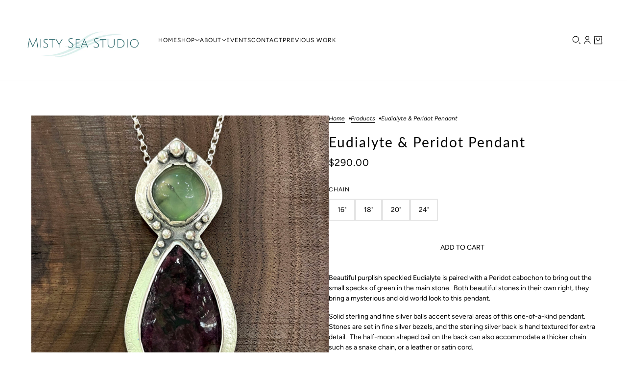

--- FILE ---
content_type: text/html; charset=utf-8
request_url: https://mistyseastudio.com/products/eudialyte-peridot-pendant?section_id=template--23582554292541__main&option_values=1819581186365
body_size: 4470
content:
<div id="shopify-section-template--23582554292541__main" class="shopify-section section--product-page"><script type="module">
  import { Utils } from '@troop-themes/main';
  Utils.updateRecentProducts('eudialyte-peridot-pendant');
</script>

<div
  class="main-product--root"
  data-product-id="8136525447485-template--23582554292541__main"
  data-product-page="true"
  data-section-id="template--23582554292541__main"
  data-section-type="product_page"
  data-container-width="4"
  data-spacing-above="true"
  data-spacing-below="true"
  data-text-alignment="left"
  style="--text-column-width:46%;--media-gap:8px;--thumbnail-width:80px;"
>
  <div class="main-product--wrapper"><div class="main-product--desktop" data-mq="medium-large"><product-media-variants
  class="product-media--variants--root"
  data-id="8136525447485-template--23582554292541__main"
  data-layout="mixed"
  data-variant-scroll="true"
>
  <div class="product-media--variants"><div class="product-media--active"><div
  class="product-media--root"
  data-id="32870611681597"
  data-active="true"
  data-media-type="image"
  style="--product-media--aspect-ratio:1.0;"
><modal-trigger
          class="product-media--modal"
          data-id="product"
          data-index="0"
          aria-label="Enlarge product image"
          tabindex="0"
        ><product-zoom-element
            class="product-zoom--root"
            data-id="32870611681597"
            data-magnify="1.7"
          ><img src="//mistyseastudio.com/cdn/shop/products/Eudialyte_PeridotPendant.jpg?v=1676908099&amp;width=2392" alt="eudialyte and peridot pendant front view" srcset="//mistyseastudio.com/cdn/shop/products/Eudialyte_PeridotPendant.jpg?v=1676908099&amp;width=500 500w, //mistyseastudio.com/cdn/shop/products/Eudialyte_PeridotPendant.jpg?v=1676908099&amp;width=767 767w, //mistyseastudio.com/cdn/shop/products/Eudialyte_PeridotPendant.jpg?v=1676908099&amp;width=1000 1000w, //mistyseastudio.com/cdn/shop/products/Eudialyte_PeridotPendant.jpg?v=1676908099&amp;width=1200 1200w, //mistyseastudio.com/cdn/shop/products/Eudialyte_PeridotPendant.jpg?v=1676908099&amp;width=1500 1500w, //mistyseastudio.com/cdn/shop/products/Eudialyte_PeridotPendant.jpg?v=1676908099&amp;width=1800 1800w, //mistyseastudio.com/cdn/shop/products/Eudialyte_PeridotPendant.jpg?v=1676908099&amp;width=2100 2100w" width="2392" height="2392" loading="eager" class="product-zoom--wrapper" sizes="100vw" fetchpriority="high"><img src="//mistyseastudio.com/cdn/shop/products/Eudialyte_PeridotPendant.jpg?v=1676908099&amp;width=2392" alt="eudialyte and peridot pendant front view" srcset="//mistyseastudio.com/cdn/shop/products/Eudialyte_PeridotPendant.jpg?v=1676908099&amp;width=500 500w, //mistyseastudio.com/cdn/shop/products/Eudialyte_PeridotPendant.jpg?v=1676908099&amp;width=767 767w, //mistyseastudio.com/cdn/shop/products/Eudialyte_PeridotPendant.jpg?v=1676908099&amp;width=1000 1000w, //mistyseastudio.com/cdn/shop/products/Eudialyte_PeridotPendant.jpg?v=1676908099&amp;width=1200 1200w, //mistyseastudio.com/cdn/shop/products/Eudialyte_PeridotPendant.jpg?v=1676908099&amp;width=1500 1500w, //mistyseastudio.com/cdn/shop/products/Eudialyte_PeridotPendant.jpg?v=1676908099&amp;width=1800 1800w, //mistyseastudio.com/cdn/shop/products/Eudialyte_PeridotPendant.jpg?v=1676908099&amp;width=2100 2100w" width="2392" height="2392" loading="lazy" class="product-zoom--enlarged" sizes="100vw"></product-zoom-element></modal-trigger></div></div><div
      class="product-media--container"data-masonry-layout
        data-gap="8"><div
  class="product-media--root"
  data-id="32870611714365"
  data-active="false"
  data-media-type="image"
  style="--product-media--aspect-ratio:1.0;"
><modal-trigger
          class="product-media--modal"
          data-id="product"
          data-index="1"
          aria-label="Enlarge product image"
          tabindex="0"
        ><product-zoom-element
            class="product-zoom--root"
            data-id="32870611714365"
            data-magnify="1.7"
          ><img src="//mistyseastudio.com/cdn/shop/products/Eudialyte_PeridotLeftSide.jpg?v=1676908099&amp;width=2845" alt="eudialyte and peridot pendant left side view" srcset="//mistyseastudio.com/cdn/shop/products/Eudialyte_PeridotLeftSide.jpg?v=1676908099&amp;width=500 500w, //mistyseastudio.com/cdn/shop/products/Eudialyte_PeridotLeftSide.jpg?v=1676908099&amp;width=767 767w, //mistyseastudio.com/cdn/shop/products/Eudialyte_PeridotLeftSide.jpg?v=1676908099&amp;width=1000 1000w, //mistyseastudio.com/cdn/shop/products/Eudialyte_PeridotLeftSide.jpg?v=1676908099&amp;width=1200 1200w, //mistyseastudio.com/cdn/shop/products/Eudialyte_PeridotLeftSide.jpg?v=1676908099&amp;width=1500 1500w, //mistyseastudio.com/cdn/shop/products/Eudialyte_PeridotLeftSide.jpg?v=1676908099&amp;width=1800 1800w, //mistyseastudio.com/cdn/shop/products/Eudialyte_PeridotLeftSide.jpg?v=1676908099&amp;width=2100 2100w, //mistyseastudio.com/cdn/shop/products/Eudialyte_PeridotLeftSide.jpg?v=1676908099&amp;width=2400 2400w" width="2845" height="2845" loading="lazy" class="product-zoom--wrapper" sizes="100vw" fetchpriority="auto"><img src="//mistyseastudio.com/cdn/shop/products/Eudialyte_PeridotLeftSide.jpg?v=1676908099&amp;width=2845" alt="eudialyte and peridot pendant left side view" srcset="//mistyseastudio.com/cdn/shop/products/Eudialyte_PeridotLeftSide.jpg?v=1676908099&amp;width=500 500w, //mistyseastudio.com/cdn/shop/products/Eudialyte_PeridotLeftSide.jpg?v=1676908099&amp;width=767 767w, //mistyseastudio.com/cdn/shop/products/Eudialyte_PeridotLeftSide.jpg?v=1676908099&amp;width=1000 1000w, //mistyseastudio.com/cdn/shop/products/Eudialyte_PeridotLeftSide.jpg?v=1676908099&amp;width=1200 1200w, //mistyseastudio.com/cdn/shop/products/Eudialyte_PeridotLeftSide.jpg?v=1676908099&amp;width=1500 1500w, //mistyseastudio.com/cdn/shop/products/Eudialyte_PeridotLeftSide.jpg?v=1676908099&amp;width=1800 1800w, //mistyseastudio.com/cdn/shop/products/Eudialyte_PeridotLeftSide.jpg?v=1676908099&amp;width=2100 2100w, //mistyseastudio.com/cdn/shop/products/Eudialyte_PeridotLeftSide.jpg?v=1676908099&amp;width=2400 2400w" width="2845" height="2845" loading="lazy" class="product-zoom--enlarged" sizes="100vw"></product-zoom-element></modal-trigger></div><div
  class="product-media--root"
  data-id="32870611747133"
  data-active="false"
  data-media-type="image"
  style="--product-media--aspect-ratio:1.0;"
><modal-trigger
          class="product-media--modal"
          data-id="product"
          data-index="2"
          aria-label="Enlarge product image"
          tabindex="0"
        ><product-zoom-element
            class="product-zoom--root"
            data-id="32870611747133"
            data-magnify="1.7"
          ><img src="//mistyseastudio.com/cdn/shop/products/Eudialyte_PeridotPendantRightSide.jpg?v=1676908099&amp;width=2242" alt="eudialyte and peridot pendant right side view" srcset="//mistyseastudio.com/cdn/shop/products/Eudialyte_PeridotPendantRightSide.jpg?v=1676908099&amp;width=500 500w, //mistyseastudio.com/cdn/shop/products/Eudialyte_PeridotPendantRightSide.jpg?v=1676908099&amp;width=767 767w, //mistyseastudio.com/cdn/shop/products/Eudialyte_PeridotPendantRightSide.jpg?v=1676908099&amp;width=1000 1000w, //mistyseastudio.com/cdn/shop/products/Eudialyte_PeridotPendantRightSide.jpg?v=1676908099&amp;width=1200 1200w, //mistyseastudio.com/cdn/shop/products/Eudialyte_PeridotPendantRightSide.jpg?v=1676908099&amp;width=1500 1500w, //mistyseastudio.com/cdn/shop/products/Eudialyte_PeridotPendantRightSide.jpg?v=1676908099&amp;width=1800 1800w, //mistyseastudio.com/cdn/shop/products/Eudialyte_PeridotPendantRightSide.jpg?v=1676908099&amp;width=2100 2100w" width="2242" height="2242" loading="lazy" class="product-zoom--wrapper" sizes="100vw" fetchpriority="auto"><img src="//mistyseastudio.com/cdn/shop/products/Eudialyte_PeridotPendantRightSide.jpg?v=1676908099&amp;width=2242" alt="eudialyte and peridot pendant right side view" srcset="//mistyseastudio.com/cdn/shop/products/Eudialyte_PeridotPendantRightSide.jpg?v=1676908099&amp;width=500 500w, //mistyseastudio.com/cdn/shop/products/Eudialyte_PeridotPendantRightSide.jpg?v=1676908099&amp;width=767 767w, //mistyseastudio.com/cdn/shop/products/Eudialyte_PeridotPendantRightSide.jpg?v=1676908099&amp;width=1000 1000w, //mistyseastudio.com/cdn/shop/products/Eudialyte_PeridotPendantRightSide.jpg?v=1676908099&amp;width=1200 1200w, //mistyseastudio.com/cdn/shop/products/Eudialyte_PeridotPendantRightSide.jpg?v=1676908099&amp;width=1500 1500w, //mistyseastudio.com/cdn/shop/products/Eudialyte_PeridotPendantRightSide.jpg?v=1676908099&amp;width=1800 1800w, //mistyseastudio.com/cdn/shop/products/Eudialyte_PeridotPendantRightSide.jpg?v=1676908099&amp;width=2100 2100w" width="2242" height="2242" loading="lazy" class="product-zoom--enlarged" sizes="100vw"></product-zoom-element></modal-trigger></div></div>
  </div></product-media-variants><modal-element
    class="modal--root"
    data-id="product"
    data-background-color="dark"
    data-translucent="true"
    data-transition-item="viewport"
    data-transition-type="fade-in"
    data-transition-trigger="custom"
    aria-hidden="true"
  ><div
          class="modal--view"
          aria-hidden="true"
          data-modal-index="0"
          data-id="32870611681597"
          data-background-color="none"
          data-transition-item="viewport"
          data-transition-type="fade-out"
          data-transition-trigger="custom"
        ><img src="//mistyseastudio.com/cdn/shop/products/Eudialyte_PeridotPendant.jpg?v=1676908099&amp;width=2392" alt="eudialyte and peridot pendant front view" srcset="//mistyseastudio.com/cdn/shop/products/Eudialyte_PeridotPendant.jpg?v=1676908099&amp;width=500 500w, //mistyseastudio.com/cdn/shop/products/Eudialyte_PeridotPendant.jpg?v=1676908099&amp;width=767 767w, //mistyseastudio.com/cdn/shop/products/Eudialyte_PeridotPendant.jpg?v=1676908099&amp;width=1000 1000w, //mistyseastudio.com/cdn/shop/products/Eudialyte_PeridotPendant.jpg?v=1676908099&amp;width=1200 1200w, //mistyseastudio.com/cdn/shop/products/Eudialyte_PeridotPendant.jpg?v=1676908099&amp;width=1500 1500w, //mistyseastudio.com/cdn/shop/products/Eudialyte_PeridotPendant.jpg?v=1676908099&amp;width=1800 1800w, //mistyseastudio.com/cdn/shop/products/Eudialyte_PeridotPendant.jpg?v=1676908099&amp;width=2100 2100w" width="2392" height="2392" loading="lazy" sizes="100vw"></div><div
          class="modal--view"
          aria-hidden="true"
          data-modal-index="1"
          data-id="32870611714365"
          data-background-color="none"
          data-transition-item="viewport"
          data-transition-type="fade-in"
          data-transition-trigger="custom"
        ><img src="//mistyseastudio.com/cdn/shop/products/Eudialyte_PeridotLeftSide.jpg?v=1676908099&amp;width=2845" alt="eudialyte and peridot pendant left side view" srcset="//mistyseastudio.com/cdn/shop/products/Eudialyte_PeridotLeftSide.jpg?v=1676908099&amp;width=500 500w, //mistyseastudio.com/cdn/shop/products/Eudialyte_PeridotLeftSide.jpg?v=1676908099&amp;width=767 767w, //mistyseastudio.com/cdn/shop/products/Eudialyte_PeridotLeftSide.jpg?v=1676908099&amp;width=1000 1000w, //mistyseastudio.com/cdn/shop/products/Eudialyte_PeridotLeftSide.jpg?v=1676908099&amp;width=1200 1200w, //mistyseastudio.com/cdn/shop/products/Eudialyte_PeridotLeftSide.jpg?v=1676908099&amp;width=1500 1500w, //mistyseastudio.com/cdn/shop/products/Eudialyte_PeridotLeftSide.jpg?v=1676908099&amp;width=1800 1800w, //mistyseastudio.com/cdn/shop/products/Eudialyte_PeridotLeftSide.jpg?v=1676908099&amp;width=2100 2100w, //mistyseastudio.com/cdn/shop/products/Eudialyte_PeridotLeftSide.jpg?v=1676908099&amp;width=2400 2400w" width="2845" height="2845" loading="lazy" sizes="100vw"></div><div
          class="modal--view"
          aria-hidden="true"
          data-modal-index="2"
          data-id="32870611747133"
          data-background-color="none"
          data-transition-item="viewport"
          data-transition-type="fade-in"
          data-transition-trigger="custom"
        ><img src="//mistyseastudio.com/cdn/shop/products/Eudialyte_PeridotPendantRightSide.jpg?v=1676908099&amp;width=2242" alt="eudialyte and peridot pendant right side view" srcset="//mistyseastudio.com/cdn/shop/products/Eudialyte_PeridotPendantRightSide.jpg?v=1676908099&amp;width=500 500w, //mistyseastudio.com/cdn/shop/products/Eudialyte_PeridotPendantRightSide.jpg?v=1676908099&amp;width=767 767w, //mistyseastudio.com/cdn/shop/products/Eudialyte_PeridotPendantRightSide.jpg?v=1676908099&amp;width=1000 1000w, //mistyseastudio.com/cdn/shop/products/Eudialyte_PeridotPendantRightSide.jpg?v=1676908099&amp;width=1200 1200w, //mistyseastudio.com/cdn/shop/products/Eudialyte_PeridotPendantRightSide.jpg?v=1676908099&amp;width=1500 1500w, //mistyseastudio.com/cdn/shop/products/Eudialyte_PeridotPendantRightSide.jpg?v=1676908099&amp;width=1800 1800w, //mistyseastudio.com/cdn/shop/products/Eudialyte_PeridotPendantRightSide.jpg?v=1676908099&amp;width=2100 2100w" width="2242" height="2242" loading="lazy" sizes="100vw"></div></modal-element></div>

    <div
      class="main-product--mobile"
      data-mq="small"
      data-layout="slideshow"
    >
<main-product-carousel
  class="carousel--root"
  data-id="8136525447485-template--23582554292541__main"
  data-at-end="false"
  data-at-start="true"
  data-auto-rotate="false"
  data-blocks-per-slide="1"
  data-mobile-blocks-per-slide="1"
  data-dot-nav="true"
  data-spacing-around-blocks="true"
  data-transition-type="slide"
  style="--total-slides:3;--total-slides-mobile:3;--total-spaces:3;--total-spaces-mobile:3;"
>
  <div class="carousel--wrapper">
    <div class="carousel--container"><div
            class="carousel--block"
            data-id="template--23582554292541__main--block-1"
          ><div
  class="product-media--root"
  data-id="32870611681597"
  data-active="true"
  data-media-type="image"
  style="--product-media--aspect-ratio:1.0;"
><img src="//mistyseastudio.com/cdn/shop/products/Eudialyte_PeridotPendant.jpg?v=1676908099&amp;width=2392" alt="eudialyte and peridot pendant front view" srcset="//mistyseastudio.com/cdn/shop/products/Eudialyte_PeridotPendant.jpg?v=1676908099&amp;width=500 500w, //mistyseastudio.com/cdn/shop/products/Eudialyte_PeridotPendant.jpg?v=1676908099&amp;width=767 767w, //mistyseastudio.com/cdn/shop/products/Eudialyte_PeridotPendant.jpg?v=1676908099&amp;width=1000 1000w, //mistyseastudio.com/cdn/shop/products/Eudialyte_PeridotPendant.jpg?v=1676908099&amp;width=1200 1200w, //mistyseastudio.com/cdn/shop/products/Eudialyte_PeridotPendant.jpg?v=1676908099&amp;width=1500 1500w, //mistyseastudio.com/cdn/shop/products/Eudialyte_PeridotPendant.jpg?v=1676908099&amp;width=1800 1800w, //mistyseastudio.com/cdn/shop/products/Eudialyte_PeridotPendant.jpg?v=1676908099&amp;width=2100 2100w" width="2392" height="2392" loading="lazy" sizes="100vw"></div></div><div
            class="carousel--block"
            data-id="template--23582554292541__main--block-2"
          ><div
  class="product-media--root"
  data-id="32870611714365"
  data-active="false"
  data-media-type="image"
  style="--product-media--aspect-ratio:1.0;"
><img src="//mistyseastudio.com/cdn/shop/products/Eudialyte_PeridotLeftSide.jpg?v=1676908099&amp;width=2845" alt="eudialyte and peridot pendant left side view" srcset="//mistyseastudio.com/cdn/shop/products/Eudialyte_PeridotLeftSide.jpg?v=1676908099&amp;width=500 500w, //mistyseastudio.com/cdn/shop/products/Eudialyte_PeridotLeftSide.jpg?v=1676908099&amp;width=767 767w, //mistyseastudio.com/cdn/shop/products/Eudialyte_PeridotLeftSide.jpg?v=1676908099&amp;width=1000 1000w, //mistyseastudio.com/cdn/shop/products/Eudialyte_PeridotLeftSide.jpg?v=1676908099&amp;width=1200 1200w, //mistyseastudio.com/cdn/shop/products/Eudialyte_PeridotLeftSide.jpg?v=1676908099&amp;width=1500 1500w, //mistyseastudio.com/cdn/shop/products/Eudialyte_PeridotLeftSide.jpg?v=1676908099&amp;width=1800 1800w, //mistyseastudio.com/cdn/shop/products/Eudialyte_PeridotLeftSide.jpg?v=1676908099&amp;width=2100 2100w, //mistyseastudio.com/cdn/shop/products/Eudialyte_PeridotLeftSide.jpg?v=1676908099&amp;width=2400 2400w" width="2845" height="2845" loading="lazy" sizes="100vw"></div></div><div
            class="carousel--block"
            data-id="template--23582554292541__main--block-3"
          ><div
  class="product-media--root"
  data-id="32870611747133"
  data-active="false"
  data-media-type="image"
  style="--product-media--aspect-ratio:1.0;"
><img src="//mistyseastudio.com/cdn/shop/products/Eudialyte_PeridotPendantRightSide.jpg?v=1676908099&amp;width=2242" alt="eudialyte and peridot pendant right side view" srcset="//mistyseastudio.com/cdn/shop/products/Eudialyte_PeridotPendantRightSide.jpg?v=1676908099&amp;width=500 500w, //mistyseastudio.com/cdn/shop/products/Eudialyte_PeridotPendantRightSide.jpg?v=1676908099&amp;width=767 767w, //mistyseastudio.com/cdn/shop/products/Eudialyte_PeridotPendantRightSide.jpg?v=1676908099&amp;width=1000 1000w, //mistyseastudio.com/cdn/shop/products/Eudialyte_PeridotPendantRightSide.jpg?v=1676908099&amp;width=1200 1200w, //mistyseastudio.com/cdn/shop/products/Eudialyte_PeridotPendantRightSide.jpg?v=1676908099&amp;width=1500 1500w, //mistyseastudio.com/cdn/shop/products/Eudialyte_PeridotPendantRightSide.jpg?v=1676908099&amp;width=1800 1800w, //mistyseastudio.com/cdn/shop/products/Eudialyte_PeridotPendantRightSide.jpg?v=1676908099&amp;width=2100 2100w" width="2242" height="2242" loading="lazy" sizes="100vw"></div></div></div>

    <div class="carousel--dot-container">
      <div class="carousel--dot-nav"><svg class="icon--root icon--circle" xmlns="http://www.w3.org/2000/svg" viewBox="-4 -4 42 42">
      <circle cx="16" cy="16" r="15.915" />
      <circle cx="16" cy="16" r="15.915" />
    </svg></div>
    </div>
  </div>
</main-product-carousel></div><form method="post" action="/cart/add" id="product_form_8136525447485" accept-charset="UTF-8" class="main-product--form" enctype="multipart/form-data"><input type="hidden" name="form_type" value="product" /><input type="hidden" name="utf8" value="✓" /><div
          class="product--breadcrumbs"
          data-mq="medium-large"
          
            data-transition-item="template--23582554292541__main"
          
        ><ul class="breadcrumbs--root">
   <li data-item="caption">
      <a href="/">Home</a>
   </li><li data-item="caption">
            <a href="/collections/all">products</a>
         </li><li data-item="caption">Eudialyte & Peridot Pendant</li></ul></div><div
    class="product--block"
    data-block-type="heading"
    data-fit-together="false"><div
          
            data-transition-cropper
            data-transition-item="viewport"
            data-transition-type="mask"
          
        >
          <div>
            <h2 class="product--block--heading" data-item="section-heading">
              <a href="/products/eudialyte-peridot-pendant">
                Eudialyte & Peridot Pendant
              </a>
            </h2>
          </div>
        </div></div><div
    class="product--block"
    data-block-type="price"
    data-fit-together="false"><product-price-element
  class="product-price--root"
  data-id="8136525447485-template--23582554292541__main"
  data-money-format="${{amount}}"
>
  <div class="product-price--wrapper">
    <div class="product-price--original" data-item='nav-text'>
      $290.00
    </div>

    <div
      class="product-price--compare"
      data-item="nav-text"
      data-text-color="gray"
      
        style="display:none;"
      
    ></div>
  </div>

  <div
    class="product-price--unit-container"
    data-item="small-text"
    
      style="display:none;"
    
  >
    <span class="product-price--unit-price"></span>/<span class="product-price--reference-value"></span><span class="product-price--reference-unit"></span>
  </div></product-price-element></div><div
    class="product--block"
    data-block-type="options"
    data-fit-together="false"><product-options-element
    class="product-options--root"
    data-id="8136525447485-template--23582554292541__main"
    data-product-handle="eudialyte-peridot-pendant"
    data-product-id="8136525447485"
    data-product-url="/products/eudialyte-peridot-pendant"
    aria-busy="false"
  >
    <div class="product-options--container"><div class="product-options--option" data-index="0">
<label
  class="radios--header"
  id="template--23582554292541__main-8136525447485-template--23582554292541__main-chain"
  data-item="nav-text"
>
  Chain
</label>

<div
  class="radios--container"
  role="radiogroup"
  aria-labelledby="template--23582554292541__main-8136525447485-template--23582554292541__main-chain"
><label
      for="template--23582554292541__main-8136525447485-template--23582554292541__main-chain-16""
      class="radios--value-button"
      data-item="secondary-button"
      data-text="16&quot;"
      
      
        data-option-value-id="1819581186365"
        data-option-name="chain"
        data-product-url=""
      
    >
      <div>16&quot;</div>

      <input
        class="radios--input"
        type="radio"
        id="template--23582554292541__main-8136525447485-template--23582554292541__main-chain-16""
        name="template--23582554292541__main-8136525447485-template--23582554292541__main-chain"
        value="16&quot;"
        
          data-option-value-id="1819581186365"
          data-option-name="chain"
          data-product-url=""
        
        data-item="radio"
        
          checked
        
      />
    </label><label
      for="template--23582554292541__main-8136525447485-template--23582554292541__main-chain-18""
      class="radios--value-button"
      data-item="secondary-button"
      data-text="18&quot;"
      
      
        data-option-value-id="1819581219133"
        data-option-name="chain"
        data-product-url=""
      
    >
      <div>18&quot;</div>

      <input
        class="radios--input"
        type="radio"
        id="template--23582554292541__main-8136525447485-template--23582554292541__main-chain-18""
        name="template--23582554292541__main-8136525447485-template--23582554292541__main-chain"
        value="18&quot;"
        
          data-option-value-id="1819581219133"
          data-option-name="chain"
          data-product-url=""
        
        data-item="radio"
        
      />
    </label><label
      for="template--23582554292541__main-8136525447485-template--23582554292541__main-chain-20""
      class="radios--value-button"
      data-item="secondary-button"
      data-text="20&quot;"
      
      
        data-option-value-id="1819581251901"
        data-option-name="chain"
        data-product-url=""
      
    >
      <div>20&quot;</div>

      <input
        class="radios--input"
        type="radio"
        id="template--23582554292541__main-8136525447485-template--23582554292541__main-chain-20""
        name="template--23582554292541__main-8136525447485-template--23582554292541__main-chain"
        value="20&quot;"
        
          data-option-value-id="1819581251901"
          data-option-name="chain"
          data-product-url=""
        
        data-item="radio"
        
      />
    </label><label
      for="template--23582554292541__main-8136525447485-template--23582554292541__main-chain-24""
      class="radios--value-button"
      data-item="secondary-button"
      data-text="24&quot;"
      
      
        data-option-value-id="1819581284669"
        data-option-name="chain"
        data-product-url=""
      
    >
      <div>24&quot;</div>

      <input
        class="radios--input"
        type="radio"
        id="template--23582554292541__main-8136525447485-template--23582554292541__main-chain-24""
        name="template--23582554292541__main-8136525447485-template--23582554292541__main-chain"
        value="24&quot;"
        
          data-option-value-id="1819581284669"
          data-option-name="chain"
          data-product-url=""
        
        data-item="radio"
        
      />
    </label></div></div></div>

    <script type="application/json" id="variant-json-template--23582554292541__main-8136525447485-template--23582554292541__main">{"inventory_policy":"deny","inventory_quantity":1,"id":44623959785789,"title":"16\"","option1":"16\"","option2":null,"option3":null,"sku":"PSC-055-16","requires_shipping":true,"taxable":true,"featured_image":null,"available":true,"name":"Eudialyte \u0026 Peridot Pendant - 16\"","public_title":"16\"","options":["16\""],"price":29000,"weight":425,"compare_at_price":null,"inventory_management":"shopify","barcode":"","requires_selling_plan":false,"selling_plan_allocations":[]}</script>
  </product-options-element></div><div
    class="product--block"
    data-block-type="buy-buttons"
    data-fit-together="false">

<product-buy-buttons-element
  class="product-buy-buttons--root"
  data-id="8136525447485-template--23582554292541__main"
  data-cart-type="drawer"
  data-translations=""
><button
      class="product-buy-buttons--primary"
      data-enabled="true"
      aria-busy="false"
      data-text="Add to cart"
      
        data-item="secondary-button"
      
      
        data-transition-button
      
>
      <span class="product-buy-buttons--cta-text">Add to cart</span>
      <span class="product-buy-buttons--spinner"><svg class="icon--root icon--spinner">
      <use xmlns:xlink="http://www.w3.org/1999/xlink" xlink:href="#loading-spinner" />
    </svg></span>
    </button><div
        class="product-buy-buttons--smart"aria-hidden="false"
          data-transition-button
        
      ></div><input
    type="hidden"
    class="product-buy-buttons--input"
    name="id"
    data-sku="PSC-055-16"
    data-management="shopify"
    data-policy="deny"
    data-quantity="1"
    value="44623959785789"
  >

  <script type="application/json">
    {
      "add_to_cart": "Add to cart",
      "out_of_stock": "Out of stock",
      "unavailable": "Unavailable"
    }
  </script>
</product-buy-buttons-element></div><div
    class="product--block"
    data-block-type="description"
    data-fit-together="false"><div class="product--block--description" data-item="rte-content"><p data-mce-fragment="1" class="p1">Beautiful purplish speckled Eudialyte is paired with a Peridot cabochon to bring out the small specks of green in the main stone.  Both beautiful stones in their own right, they bring a mysterious and old world look to this pendant.</p>
<p data-mce-fragment="1" class="p1">Solid sterling and fine silver balls accent several areas of this one-of-a-kind pendant.  Stones are set in fine silver bezels, and the sterling silver back is hand textured for extra detail.  The half-moon shaped bail on the back can also accommodate a thicker chain such as a snake chain, or a leather or satin cord.</p>
<p data-mce-fragment="1" class="p1">Details:</p>
<ul>
<li>15/16” at its widest part by 2-1/16” long</li>
<li><span>Sterling silver rolo style chain in your choice of length</span></li>
</ul>
<p data-mce-fragment="1" class="p1"> </p></div></div><div
    class="product--block"
    data-block-type="complementary-products"
    data-fit-together="false"><product-recommendations-element
    class="complementary-products--root"
    data-max-products="2"
    data-product-id="8136525447485"
    data-intent="complementary"
    aria-hidden="true"
  ><h3 class="complementary-products--heading" data-item="block-heading">Pairs well with</h3><div class="complementary-products--container" data-products-container></div>
  </product-recommendations-element></div><div
    class="product--block"
    data-block-type="social-sharing"
    data-fit-together="false"><div
  class="social-icons--root"
  data-type="share"
  data-hover-color="brand"
  data-align="left"
  data-mobile-align="left"
><div class="social-icons--items"><a
              class="social-facebook--link"
              href="https://facebook.com/sharer.php?u=https://mistyseastudio.com/products/eudialyte-peridot-pendant&t=Eudialyte%20&amp;%20Peridot%20Pendant"
              target="_blank"
              aria-label="Share on Facebook"
            ><svg class="icon--root icon--facebook" width="20" height="20" viewBox="0 0 20 20" xmlns="http://www.w3.org/2000/svg">
      <path d="M18.896 0H1.104C.494 0 0 .494 0 1.104v17.793C0 19.506.494 20 1.104 20h9.58v-7.745H8.076V9.237h2.606V7.01c0-2.583 1.578-3.99 3.883-3.99 1.104 0 2.052.082 2.329.119v2.7h-1.598c-1.254 0-1.496.597-1.496 1.47v1.928h2.989l-.39 3.018h-2.6V20h5.098c.608 0 1.102-.494 1.102-1.104V1.104C20 .494 19.506 0 18.896 0Z" fill="#000" fill-rule="evenodd" />
    </svg></a><a
              class="social-pinterest--link"
              href="https://pinterest.com/pin/create/button/?url=https://mistyseastudio.com/products/eudialyte-peridot-pendant&media=//mistyseastudio.com/cdn/shop/products/Eudialyte_PeridotPendant.jpg?crop=center&height=1024&v=1676908099&width=1024&description=Eudialyte%20&amp;%20Peridot%20Pendant"
              target="_blank"
              aria-label="Pin on Pinterest"
            ><svg class="icon--root icon--pinterest" width="20" height="20" viewBox="0 0 20 20" xmlns="http://www.w3.org/2000/svg">
      <path d="M.079 11.203c.026.217.059.433.099.646.018.095.034.19.055.285.053.24.113.475.183.708.015.053.027.108.044.161.088.28.19.554.301.823.033.078.07.154.104.23a10.234 10.234 0 0 0 .418.835c.104.186.215.367.33.545.045.068.086.138.132.205.16.235.331.463.511.684.045.054.094.106.14.16a10.227 10.227 0 0 0 .655.698c.146.14.296.276.45.409.07.059.137.12.208.177.222.18.45.354.688.514.027.019.057.035.085.054.214.142.435.276.66.401.082.045.165.087.247.13.185.096.373.187.563.272.086.037.17.076.257.111.048.02.097.035.145.053-.087-.79-.164-2 .036-2.86.182-.78 1.173-4.971 1.173-4.971s-.3-.6-.3-1.485c0-1.39.806-2.429 1.81-2.429.853 0 1.265.641 1.265 1.41 0 .857-.546 2.14-.828 3.329-.236.995.5 1.807 1.48 1.807 1.778 0 3.144-1.874 3.144-4.58 0-2.394-1.72-4.068-4.177-4.068-2.845 0-4.515 2.134-4.515 4.34 0 .86.331 1.781.744 2.282a.3.3 0 0 1 .07.287L5.977 13.5c-.043.182-.144.222-.334.134-1.249-.582-2.03-2.408-2.03-3.875 0-3.154 2.293-6.05 6.608-6.05 3.469 0 6.165 2.471 6.165 5.775 0 3.446-2.174 6.22-5.19 6.22-1.013 0-1.965-.527-2.291-1.149 0 0-.502 1.91-.623 2.378-.226.868-.835 1.956-1.243 2.62.278.087.562.157.85.219.086.019.175.034.263.05.217.04.436.074.657.1.09.011.18.023.271.031.303.028.609.047.92.047 5.523 0 10-4.477 10-10a9.99 9.99 0 0 0-4.41-8.292A9.922 9.922 0 0 0 12.016.203 10.052 10.052 0 0 0 10 0C4.477 0 0 4.477 0 10c0 .313.018.62.046.925.009.094.021.186.033.277" fill="#000" fill-rule="evenodd" />
    </svg></a></div></div>
</div><input type="hidden" name="quantity" value="1" min="1" pattern="[0-9]*" tabindex="-1"><input type="hidden" name="product-id" value="8136525447485" /><input type="hidden" name="section-id" value="template--23582554292541__main" /></form></div>
</div>

</div>

--- FILE ---
content_type: text/html; charset=utf-8
request_url: https://mistyseastudio.com/products/eudialyte-peridot-pendant?section_id=template--23582554292541__main&option_values=1819581219133
body_size: 3583
content:
<div id="shopify-section-template--23582554292541__main" class="shopify-section section--product-page"><script type="module">
  import { Utils } from '@troop-themes/main';
  Utils.updateRecentProducts('eudialyte-peridot-pendant');
</script>

<div
  class="main-product--root"
  data-product-id="8136525447485-template--23582554292541__main"
  data-product-page="true"
  data-section-id="template--23582554292541__main"
  data-section-type="product_page"
  data-container-width="4"
  data-spacing-above="true"
  data-spacing-below="true"
  data-text-alignment="left"
  style="--text-column-width:46%;--media-gap:8px;--thumbnail-width:80px;"
>
  <div class="main-product--wrapper"><div class="main-product--desktop" data-mq="medium-large"><product-media-variants
  class="product-media--variants--root"
  data-id="8136525447485-template--23582554292541__main"
  data-layout="mixed"
  data-variant-scroll="true"
>
  <div class="product-media--variants"><div class="product-media--active"><div
  class="product-media--root"
  data-id="32870611681597"
  data-active="true"
  data-media-type="image"
  style="--product-media--aspect-ratio:1.0;"
><modal-trigger
          class="product-media--modal"
          data-id="product"
          data-index="0"
          aria-label="Enlarge product image"
          tabindex="0"
        ><product-zoom-element
            class="product-zoom--root"
            data-id="32870611681597"
            data-magnify="1.7"
          ><img src="//mistyseastudio.com/cdn/shop/products/Eudialyte_PeridotPendant.jpg?v=1676908099&amp;width=2392" alt="eudialyte and peridot pendant front view" srcset="//mistyseastudio.com/cdn/shop/products/Eudialyte_PeridotPendant.jpg?v=1676908099&amp;width=500 500w, //mistyseastudio.com/cdn/shop/products/Eudialyte_PeridotPendant.jpg?v=1676908099&amp;width=767 767w, //mistyseastudio.com/cdn/shop/products/Eudialyte_PeridotPendant.jpg?v=1676908099&amp;width=1000 1000w, //mistyseastudio.com/cdn/shop/products/Eudialyte_PeridotPendant.jpg?v=1676908099&amp;width=1200 1200w, //mistyseastudio.com/cdn/shop/products/Eudialyte_PeridotPendant.jpg?v=1676908099&amp;width=1500 1500w, //mistyseastudio.com/cdn/shop/products/Eudialyte_PeridotPendant.jpg?v=1676908099&amp;width=1800 1800w, //mistyseastudio.com/cdn/shop/products/Eudialyte_PeridotPendant.jpg?v=1676908099&amp;width=2100 2100w" width="2392" height="2392" loading="eager" class="product-zoom--wrapper" sizes="100vw" fetchpriority="high"><img src="//mistyseastudio.com/cdn/shop/products/Eudialyte_PeridotPendant.jpg?v=1676908099&amp;width=2392" alt="eudialyte and peridot pendant front view" srcset="//mistyseastudio.com/cdn/shop/products/Eudialyte_PeridotPendant.jpg?v=1676908099&amp;width=500 500w, //mistyseastudio.com/cdn/shop/products/Eudialyte_PeridotPendant.jpg?v=1676908099&amp;width=767 767w, //mistyseastudio.com/cdn/shop/products/Eudialyte_PeridotPendant.jpg?v=1676908099&amp;width=1000 1000w, //mistyseastudio.com/cdn/shop/products/Eudialyte_PeridotPendant.jpg?v=1676908099&amp;width=1200 1200w, //mistyseastudio.com/cdn/shop/products/Eudialyte_PeridotPendant.jpg?v=1676908099&amp;width=1500 1500w, //mistyseastudio.com/cdn/shop/products/Eudialyte_PeridotPendant.jpg?v=1676908099&amp;width=1800 1800w, //mistyseastudio.com/cdn/shop/products/Eudialyte_PeridotPendant.jpg?v=1676908099&amp;width=2100 2100w" width="2392" height="2392" loading="lazy" class="product-zoom--enlarged" sizes="100vw"></product-zoom-element></modal-trigger></div></div><div
      class="product-media--container"data-masonry-layout
        data-gap="8"><div
  class="product-media--root"
  data-id="32870611714365"
  data-active="false"
  data-media-type="image"
  style="--product-media--aspect-ratio:1.0;"
><modal-trigger
          class="product-media--modal"
          data-id="product"
          data-index="1"
          aria-label="Enlarge product image"
          tabindex="0"
        ><product-zoom-element
            class="product-zoom--root"
            data-id="32870611714365"
            data-magnify="1.7"
          ><img src="//mistyseastudio.com/cdn/shop/products/Eudialyte_PeridotLeftSide.jpg?v=1676908099&amp;width=2845" alt="eudialyte and peridot pendant left side view" srcset="//mistyseastudio.com/cdn/shop/products/Eudialyte_PeridotLeftSide.jpg?v=1676908099&amp;width=500 500w, //mistyseastudio.com/cdn/shop/products/Eudialyte_PeridotLeftSide.jpg?v=1676908099&amp;width=767 767w, //mistyseastudio.com/cdn/shop/products/Eudialyte_PeridotLeftSide.jpg?v=1676908099&amp;width=1000 1000w, //mistyseastudio.com/cdn/shop/products/Eudialyte_PeridotLeftSide.jpg?v=1676908099&amp;width=1200 1200w, //mistyseastudio.com/cdn/shop/products/Eudialyte_PeridotLeftSide.jpg?v=1676908099&amp;width=1500 1500w, //mistyseastudio.com/cdn/shop/products/Eudialyte_PeridotLeftSide.jpg?v=1676908099&amp;width=1800 1800w, //mistyseastudio.com/cdn/shop/products/Eudialyte_PeridotLeftSide.jpg?v=1676908099&amp;width=2100 2100w, //mistyseastudio.com/cdn/shop/products/Eudialyte_PeridotLeftSide.jpg?v=1676908099&amp;width=2400 2400w" width="2845" height="2845" loading="lazy" class="product-zoom--wrapper" sizes="100vw" fetchpriority="auto"><img src="//mistyseastudio.com/cdn/shop/products/Eudialyte_PeridotLeftSide.jpg?v=1676908099&amp;width=2845" alt="eudialyte and peridot pendant left side view" srcset="//mistyseastudio.com/cdn/shop/products/Eudialyte_PeridotLeftSide.jpg?v=1676908099&amp;width=500 500w, //mistyseastudio.com/cdn/shop/products/Eudialyte_PeridotLeftSide.jpg?v=1676908099&amp;width=767 767w, //mistyseastudio.com/cdn/shop/products/Eudialyte_PeridotLeftSide.jpg?v=1676908099&amp;width=1000 1000w, //mistyseastudio.com/cdn/shop/products/Eudialyte_PeridotLeftSide.jpg?v=1676908099&amp;width=1200 1200w, //mistyseastudio.com/cdn/shop/products/Eudialyte_PeridotLeftSide.jpg?v=1676908099&amp;width=1500 1500w, //mistyseastudio.com/cdn/shop/products/Eudialyte_PeridotLeftSide.jpg?v=1676908099&amp;width=1800 1800w, //mistyseastudio.com/cdn/shop/products/Eudialyte_PeridotLeftSide.jpg?v=1676908099&amp;width=2100 2100w, //mistyseastudio.com/cdn/shop/products/Eudialyte_PeridotLeftSide.jpg?v=1676908099&amp;width=2400 2400w" width="2845" height="2845" loading="lazy" class="product-zoom--enlarged" sizes="100vw"></product-zoom-element></modal-trigger></div><div
  class="product-media--root"
  data-id="32870611747133"
  data-active="false"
  data-media-type="image"
  style="--product-media--aspect-ratio:1.0;"
><modal-trigger
          class="product-media--modal"
          data-id="product"
          data-index="2"
          aria-label="Enlarge product image"
          tabindex="0"
        ><product-zoom-element
            class="product-zoom--root"
            data-id="32870611747133"
            data-magnify="1.7"
          ><img src="//mistyseastudio.com/cdn/shop/products/Eudialyte_PeridotPendantRightSide.jpg?v=1676908099&amp;width=2242" alt="eudialyte and peridot pendant right side view" srcset="//mistyseastudio.com/cdn/shop/products/Eudialyte_PeridotPendantRightSide.jpg?v=1676908099&amp;width=500 500w, //mistyseastudio.com/cdn/shop/products/Eudialyte_PeridotPendantRightSide.jpg?v=1676908099&amp;width=767 767w, //mistyseastudio.com/cdn/shop/products/Eudialyte_PeridotPendantRightSide.jpg?v=1676908099&amp;width=1000 1000w, //mistyseastudio.com/cdn/shop/products/Eudialyte_PeridotPendantRightSide.jpg?v=1676908099&amp;width=1200 1200w, //mistyseastudio.com/cdn/shop/products/Eudialyte_PeridotPendantRightSide.jpg?v=1676908099&amp;width=1500 1500w, //mistyseastudio.com/cdn/shop/products/Eudialyte_PeridotPendantRightSide.jpg?v=1676908099&amp;width=1800 1800w, //mistyseastudio.com/cdn/shop/products/Eudialyte_PeridotPendantRightSide.jpg?v=1676908099&amp;width=2100 2100w" width="2242" height="2242" loading="lazy" class="product-zoom--wrapper" sizes="100vw" fetchpriority="auto"><img src="//mistyseastudio.com/cdn/shop/products/Eudialyte_PeridotPendantRightSide.jpg?v=1676908099&amp;width=2242" alt="eudialyte and peridot pendant right side view" srcset="//mistyseastudio.com/cdn/shop/products/Eudialyte_PeridotPendantRightSide.jpg?v=1676908099&amp;width=500 500w, //mistyseastudio.com/cdn/shop/products/Eudialyte_PeridotPendantRightSide.jpg?v=1676908099&amp;width=767 767w, //mistyseastudio.com/cdn/shop/products/Eudialyte_PeridotPendantRightSide.jpg?v=1676908099&amp;width=1000 1000w, //mistyseastudio.com/cdn/shop/products/Eudialyte_PeridotPendantRightSide.jpg?v=1676908099&amp;width=1200 1200w, //mistyseastudio.com/cdn/shop/products/Eudialyte_PeridotPendantRightSide.jpg?v=1676908099&amp;width=1500 1500w, //mistyseastudio.com/cdn/shop/products/Eudialyte_PeridotPendantRightSide.jpg?v=1676908099&amp;width=1800 1800w, //mistyseastudio.com/cdn/shop/products/Eudialyte_PeridotPendantRightSide.jpg?v=1676908099&amp;width=2100 2100w" width="2242" height="2242" loading="lazy" class="product-zoom--enlarged" sizes="100vw"></product-zoom-element></modal-trigger></div></div>
  </div></product-media-variants><modal-element
    class="modal--root"
    data-id="product"
    data-background-color="dark"
    data-translucent="true"
    data-transition-item="viewport"
    data-transition-type="fade-in"
    data-transition-trigger="custom"
    aria-hidden="true"
  ><div
          class="modal--view"
          aria-hidden="true"
          data-modal-index="0"
          data-id="32870611681597"
          data-background-color="none"
          data-transition-item="viewport"
          data-transition-type="fade-out"
          data-transition-trigger="custom"
        ><img src="//mistyseastudio.com/cdn/shop/products/Eudialyte_PeridotPendant.jpg?v=1676908099&amp;width=2392" alt="eudialyte and peridot pendant front view" srcset="//mistyseastudio.com/cdn/shop/products/Eudialyte_PeridotPendant.jpg?v=1676908099&amp;width=500 500w, //mistyseastudio.com/cdn/shop/products/Eudialyte_PeridotPendant.jpg?v=1676908099&amp;width=767 767w, //mistyseastudio.com/cdn/shop/products/Eudialyte_PeridotPendant.jpg?v=1676908099&amp;width=1000 1000w, //mistyseastudio.com/cdn/shop/products/Eudialyte_PeridotPendant.jpg?v=1676908099&amp;width=1200 1200w, //mistyseastudio.com/cdn/shop/products/Eudialyte_PeridotPendant.jpg?v=1676908099&amp;width=1500 1500w, //mistyseastudio.com/cdn/shop/products/Eudialyte_PeridotPendant.jpg?v=1676908099&amp;width=1800 1800w, //mistyseastudio.com/cdn/shop/products/Eudialyte_PeridotPendant.jpg?v=1676908099&amp;width=2100 2100w" width="2392" height="2392" loading="lazy" sizes="100vw"></div><div
          class="modal--view"
          aria-hidden="true"
          data-modal-index="1"
          data-id="32870611714365"
          data-background-color="none"
          data-transition-item="viewport"
          data-transition-type="fade-in"
          data-transition-trigger="custom"
        ><img src="//mistyseastudio.com/cdn/shop/products/Eudialyte_PeridotLeftSide.jpg?v=1676908099&amp;width=2845" alt="eudialyte and peridot pendant left side view" srcset="//mistyseastudio.com/cdn/shop/products/Eudialyte_PeridotLeftSide.jpg?v=1676908099&amp;width=500 500w, //mistyseastudio.com/cdn/shop/products/Eudialyte_PeridotLeftSide.jpg?v=1676908099&amp;width=767 767w, //mistyseastudio.com/cdn/shop/products/Eudialyte_PeridotLeftSide.jpg?v=1676908099&amp;width=1000 1000w, //mistyseastudio.com/cdn/shop/products/Eudialyte_PeridotLeftSide.jpg?v=1676908099&amp;width=1200 1200w, //mistyseastudio.com/cdn/shop/products/Eudialyte_PeridotLeftSide.jpg?v=1676908099&amp;width=1500 1500w, //mistyseastudio.com/cdn/shop/products/Eudialyte_PeridotLeftSide.jpg?v=1676908099&amp;width=1800 1800w, //mistyseastudio.com/cdn/shop/products/Eudialyte_PeridotLeftSide.jpg?v=1676908099&amp;width=2100 2100w, //mistyseastudio.com/cdn/shop/products/Eudialyte_PeridotLeftSide.jpg?v=1676908099&amp;width=2400 2400w" width="2845" height="2845" loading="lazy" sizes="100vw"></div><div
          class="modal--view"
          aria-hidden="true"
          data-modal-index="2"
          data-id="32870611747133"
          data-background-color="none"
          data-transition-item="viewport"
          data-transition-type="fade-in"
          data-transition-trigger="custom"
        ><img src="//mistyseastudio.com/cdn/shop/products/Eudialyte_PeridotPendantRightSide.jpg?v=1676908099&amp;width=2242" alt="eudialyte and peridot pendant right side view" srcset="//mistyseastudio.com/cdn/shop/products/Eudialyte_PeridotPendantRightSide.jpg?v=1676908099&amp;width=500 500w, //mistyseastudio.com/cdn/shop/products/Eudialyte_PeridotPendantRightSide.jpg?v=1676908099&amp;width=767 767w, //mistyseastudio.com/cdn/shop/products/Eudialyte_PeridotPendantRightSide.jpg?v=1676908099&amp;width=1000 1000w, //mistyseastudio.com/cdn/shop/products/Eudialyte_PeridotPendantRightSide.jpg?v=1676908099&amp;width=1200 1200w, //mistyseastudio.com/cdn/shop/products/Eudialyte_PeridotPendantRightSide.jpg?v=1676908099&amp;width=1500 1500w, //mistyseastudio.com/cdn/shop/products/Eudialyte_PeridotPendantRightSide.jpg?v=1676908099&amp;width=1800 1800w, //mistyseastudio.com/cdn/shop/products/Eudialyte_PeridotPendantRightSide.jpg?v=1676908099&amp;width=2100 2100w" width="2242" height="2242" loading="lazy" sizes="100vw"></div></modal-element></div>

    <div
      class="main-product--mobile"
      data-mq="small"
      data-layout="slideshow"
    >
<main-product-carousel
  class="carousel--root"
  data-id="8136525447485-template--23582554292541__main"
  data-at-end="false"
  data-at-start="true"
  data-auto-rotate="false"
  data-blocks-per-slide="1"
  data-mobile-blocks-per-slide="1"
  data-dot-nav="true"
  data-spacing-around-blocks="true"
  data-transition-type="slide"
  style="--total-slides:3;--total-slides-mobile:3;--total-spaces:3;--total-spaces-mobile:3;"
>
  <div class="carousel--wrapper">
    <div class="carousel--container"><div
            class="carousel--block"
            data-id="template--23582554292541__main--block-1"
          ><div
  class="product-media--root"
  data-id="32870611681597"
  data-active="true"
  data-media-type="image"
  style="--product-media--aspect-ratio:1.0;"
><img src="//mistyseastudio.com/cdn/shop/products/Eudialyte_PeridotPendant.jpg?v=1676908099&amp;width=2392" alt="eudialyte and peridot pendant front view" srcset="//mistyseastudio.com/cdn/shop/products/Eudialyte_PeridotPendant.jpg?v=1676908099&amp;width=500 500w, //mistyseastudio.com/cdn/shop/products/Eudialyte_PeridotPendant.jpg?v=1676908099&amp;width=767 767w, //mistyseastudio.com/cdn/shop/products/Eudialyte_PeridotPendant.jpg?v=1676908099&amp;width=1000 1000w, //mistyseastudio.com/cdn/shop/products/Eudialyte_PeridotPendant.jpg?v=1676908099&amp;width=1200 1200w, //mistyseastudio.com/cdn/shop/products/Eudialyte_PeridotPendant.jpg?v=1676908099&amp;width=1500 1500w, //mistyseastudio.com/cdn/shop/products/Eudialyte_PeridotPendant.jpg?v=1676908099&amp;width=1800 1800w, //mistyseastudio.com/cdn/shop/products/Eudialyte_PeridotPendant.jpg?v=1676908099&amp;width=2100 2100w" width="2392" height="2392" loading="lazy" sizes="100vw"></div></div><div
            class="carousel--block"
            data-id="template--23582554292541__main--block-2"
          ><div
  class="product-media--root"
  data-id="32870611714365"
  data-active="false"
  data-media-type="image"
  style="--product-media--aspect-ratio:1.0;"
><img src="//mistyseastudio.com/cdn/shop/products/Eudialyte_PeridotLeftSide.jpg?v=1676908099&amp;width=2845" alt="eudialyte and peridot pendant left side view" srcset="//mistyseastudio.com/cdn/shop/products/Eudialyte_PeridotLeftSide.jpg?v=1676908099&amp;width=500 500w, //mistyseastudio.com/cdn/shop/products/Eudialyte_PeridotLeftSide.jpg?v=1676908099&amp;width=767 767w, //mistyseastudio.com/cdn/shop/products/Eudialyte_PeridotLeftSide.jpg?v=1676908099&amp;width=1000 1000w, //mistyseastudio.com/cdn/shop/products/Eudialyte_PeridotLeftSide.jpg?v=1676908099&amp;width=1200 1200w, //mistyseastudio.com/cdn/shop/products/Eudialyte_PeridotLeftSide.jpg?v=1676908099&amp;width=1500 1500w, //mistyseastudio.com/cdn/shop/products/Eudialyte_PeridotLeftSide.jpg?v=1676908099&amp;width=1800 1800w, //mistyseastudio.com/cdn/shop/products/Eudialyte_PeridotLeftSide.jpg?v=1676908099&amp;width=2100 2100w, //mistyseastudio.com/cdn/shop/products/Eudialyte_PeridotLeftSide.jpg?v=1676908099&amp;width=2400 2400w" width="2845" height="2845" loading="lazy" sizes="100vw"></div></div><div
            class="carousel--block"
            data-id="template--23582554292541__main--block-3"
          ><div
  class="product-media--root"
  data-id="32870611747133"
  data-active="false"
  data-media-type="image"
  style="--product-media--aspect-ratio:1.0;"
><img src="//mistyseastudio.com/cdn/shop/products/Eudialyte_PeridotPendantRightSide.jpg?v=1676908099&amp;width=2242" alt="eudialyte and peridot pendant right side view" srcset="//mistyseastudio.com/cdn/shop/products/Eudialyte_PeridotPendantRightSide.jpg?v=1676908099&amp;width=500 500w, //mistyseastudio.com/cdn/shop/products/Eudialyte_PeridotPendantRightSide.jpg?v=1676908099&amp;width=767 767w, //mistyseastudio.com/cdn/shop/products/Eudialyte_PeridotPendantRightSide.jpg?v=1676908099&amp;width=1000 1000w, //mistyseastudio.com/cdn/shop/products/Eudialyte_PeridotPendantRightSide.jpg?v=1676908099&amp;width=1200 1200w, //mistyseastudio.com/cdn/shop/products/Eudialyte_PeridotPendantRightSide.jpg?v=1676908099&amp;width=1500 1500w, //mistyseastudio.com/cdn/shop/products/Eudialyte_PeridotPendantRightSide.jpg?v=1676908099&amp;width=1800 1800w, //mistyseastudio.com/cdn/shop/products/Eudialyte_PeridotPendantRightSide.jpg?v=1676908099&amp;width=2100 2100w" width="2242" height="2242" loading="lazy" sizes="100vw"></div></div></div>

    <div class="carousel--dot-container">
      <div class="carousel--dot-nav"><svg class="icon--root icon--circle" xmlns="http://www.w3.org/2000/svg" viewBox="-4 -4 42 42">
      <circle cx="16" cy="16" r="15.915" />
      <circle cx="16" cy="16" r="15.915" />
    </svg></div>
    </div>
  </div>
</main-product-carousel></div><form method="post" action="/cart/add" id="product_form_8136525447485" accept-charset="UTF-8" class="main-product--form" enctype="multipart/form-data"><input type="hidden" name="form_type" value="product" /><input type="hidden" name="utf8" value="✓" /><div
          class="product--breadcrumbs"
          data-mq="medium-large"
          
            data-transition-item="template--23582554292541__main"
          
        ><ul class="breadcrumbs--root">
   <li data-item="caption">
      <a href="/">Home</a>
   </li><li data-item="caption">
            <a href="/collections/all">products</a>
         </li><li data-item="caption">Eudialyte & Peridot Pendant</li></ul></div><div
    class="product--block"
    data-block-type="heading"
    data-fit-together="false"><div
          
            data-transition-cropper
            data-transition-item="viewport"
            data-transition-type="mask"
          
        >
          <div>
            <h2 class="product--block--heading" data-item="section-heading">
              <a href="/products/eudialyte-peridot-pendant">
                Eudialyte & Peridot Pendant
              </a>
            </h2>
          </div>
        </div></div><div
    class="product--block"
    data-block-type="price"
    data-fit-together="false"><product-price-element
  class="product-price--root"
  data-id="8136525447485-template--23582554292541__main"
  data-money-format="${{amount}}"
>
  <div class="product-price--wrapper">
    <div class="product-price--original" data-item='nav-text'>
      $290.00
    </div>

    <div
      class="product-price--compare"
      data-item="nav-text"
      data-text-color="gray"
      
        style="display:none;"
      
    ></div>
  </div>

  <div
    class="product-price--unit-container"
    data-item="small-text"
    
      style="display:none;"
    
  >
    <span class="product-price--unit-price"></span>/<span class="product-price--reference-value"></span><span class="product-price--reference-unit"></span>
  </div></product-price-element></div><div
    class="product--block"
    data-block-type="options"
    data-fit-together="false"><product-options-element
    class="product-options--root"
    data-id="8136525447485-template--23582554292541__main"
    data-product-handle="eudialyte-peridot-pendant"
    data-product-id="8136525447485"
    data-product-url="/products/eudialyte-peridot-pendant"
    aria-busy="false"
  >
    <div class="product-options--container"><div class="product-options--option" data-index="0">
<label
  class="radios--header"
  id="template--23582554292541__main-8136525447485-template--23582554292541__main-chain"
  data-item="nav-text"
>
  Chain
</label>

<div
  class="radios--container"
  role="radiogroup"
  aria-labelledby="template--23582554292541__main-8136525447485-template--23582554292541__main-chain"
><label
      for="template--23582554292541__main-8136525447485-template--23582554292541__main-chain-16""
      class="radios--value-button"
      data-item="secondary-button"
      data-text="16&quot;"
      
      
        data-option-value-id="1819581186365"
        data-option-name="chain"
        data-product-url=""
      
    >
      <div>16&quot;</div>

      <input
        class="radios--input"
        type="radio"
        id="template--23582554292541__main-8136525447485-template--23582554292541__main-chain-16""
        name="template--23582554292541__main-8136525447485-template--23582554292541__main-chain"
        value="16&quot;"
        
          data-option-value-id="1819581186365"
          data-option-name="chain"
          data-product-url=""
        
        data-item="radio"
        
      />
    </label><label
      for="template--23582554292541__main-8136525447485-template--23582554292541__main-chain-18""
      class="radios--value-button"
      data-item="secondary-button"
      data-text="18&quot;"
      
      
        data-option-value-id="1819581219133"
        data-option-name="chain"
        data-product-url=""
      
    >
      <div>18&quot;</div>

      <input
        class="radios--input"
        type="radio"
        id="template--23582554292541__main-8136525447485-template--23582554292541__main-chain-18""
        name="template--23582554292541__main-8136525447485-template--23582554292541__main-chain"
        value="18&quot;"
        
          data-option-value-id="1819581219133"
          data-option-name="chain"
          data-product-url=""
        
        data-item="radio"
        
          checked
        
      />
    </label><label
      for="template--23582554292541__main-8136525447485-template--23582554292541__main-chain-20""
      class="radios--value-button"
      data-item="secondary-button"
      data-text="20&quot;"
      
      
        data-option-value-id="1819581251901"
        data-option-name="chain"
        data-product-url=""
      
    >
      <div>20&quot;</div>

      <input
        class="radios--input"
        type="radio"
        id="template--23582554292541__main-8136525447485-template--23582554292541__main-chain-20""
        name="template--23582554292541__main-8136525447485-template--23582554292541__main-chain"
        value="20&quot;"
        
          data-option-value-id="1819581251901"
          data-option-name="chain"
          data-product-url=""
        
        data-item="radio"
        
      />
    </label><label
      for="template--23582554292541__main-8136525447485-template--23582554292541__main-chain-24""
      class="radios--value-button"
      data-item="secondary-button"
      data-text="24&quot;"
      
      
        data-option-value-id="1819581284669"
        data-option-name="chain"
        data-product-url=""
      
    >
      <div>24&quot;</div>

      <input
        class="radios--input"
        type="radio"
        id="template--23582554292541__main-8136525447485-template--23582554292541__main-chain-24""
        name="template--23582554292541__main-8136525447485-template--23582554292541__main-chain"
        value="24&quot;"
        
          data-option-value-id="1819581284669"
          data-option-name="chain"
          data-product-url=""
        
        data-item="radio"
        
      />
    </label></div></div></div>

    <script type="application/json" id="variant-json-template--23582554292541__main-8136525447485-template--23582554292541__main">{"inventory_policy":"deny","inventory_quantity":1,"id":44623959818557,"title":"18\"","option1":"18\"","option2":null,"option3":null,"sku":"PSC-055-18","requires_shipping":true,"taxable":true,"featured_image":null,"available":true,"name":"Eudialyte \u0026 Peridot Pendant - 18\"","public_title":"18\"","options":["18\""],"price":29000,"weight":425,"compare_at_price":null,"inventory_management":"shopify","barcode":"","requires_selling_plan":false,"selling_plan_allocations":[]}</script>
  </product-options-element></div><div
    class="product--block"
    data-block-type="buy-buttons"
    data-fit-together="false">

<product-buy-buttons-element
  class="product-buy-buttons--root"
  data-id="8136525447485-template--23582554292541__main"
  data-cart-type="drawer"
  data-translations=""
><button
      class="product-buy-buttons--primary"
      data-enabled="true"
      aria-busy="false"
      data-text="Add to cart"
      
        data-item="secondary-button"
      
      
        data-transition-button
      
>
      <span class="product-buy-buttons--cta-text">Add to cart</span>
      <span class="product-buy-buttons--spinner"><svg class="icon--root icon--spinner">
      <use xmlns:xlink="http://www.w3.org/1999/xlink" xlink:href="#loading-spinner" />
    </svg></span>
    </button><div
        class="product-buy-buttons--smart"aria-hidden="false"
          data-transition-button
        
      ></div><input
    type="hidden"
    class="product-buy-buttons--input"
    name="id"
    data-sku="PSC-055-18"
    data-management="shopify"
    data-policy="deny"
    data-quantity="1"
    value="44623959818557"
  >

  <script type="application/json">
    {
      "add_to_cart": "Add to cart",
      "out_of_stock": "Out of stock",
      "unavailable": "Unavailable"
    }
  </script>
</product-buy-buttons-element></div><div
    class="product--block"
    data-block-type="description"
    data-fit-together="false"><div class="product--block--description" data-item="rte-content"><p data-mce-fragment="1" class="p1">Beautiful purplish speckled Eudialyte is paired with a Peridot cabochon to bring out the small specks of green in the main stone.  Both beautiful stones in their own right, they bring a mysterious and old world look to this pendant.</p>
<p data-mce-fragment="1" class="p1">Solid sterling and fine silver balls accent several areas of this one-of-a-kind pendant.  Stones are set in fine silver bezels, and the sterling silver back is hand textured for extra detail.  The half-moon shaped bail on the back can also accommodate a thicker chain such as a snake chain, or a leather or satin cord.</p>
<p data-mce-fragment="1" class="p1">Details:</p>
<ul>
<li>15/16” at its widest part by 2-1/16” long</li>
<li><span>Sterling silver rolo style chain in your choice of length</span></li>
</ul>
<p data-mce-fragment="1" class="p1"> </p></div></div><div
    class="product--block"
    data-block-type="complementary-products"
    data-fit-together="false"><product-recommendations-element
    class="complementary-products--root"
    data-max-products="2"
    data-product-id="8136525447485"
    data-intent="complementary"
    aria-hidden="true"
  ><h3 class="complementary-products--heading" data-item="block-heading">Pairs well with</h3><div class="complementary-products--container" data-products-container></div>
  </product-recommendations-element></div><div
    class="product--block"
    data-block-type="social-sharing"
    data-fit-together="false"><div
  class="social-icons--root"
  data-type="share"
  data-hover-color="brand"
  data-align="left"
  data-mobile-align="left"
><div class="social-icons--items"><a
              class="social-facebook--link"
              href="https://facebook.com/sharer.php?u=https://mistyseastudio.com/products/eudialyte-peridot-pendant&t=Eudialyte%20&amp;%20Peridot%20Pendant"
              target="_blank"
              aria-label="Share on Facebook"
            ><svg class="icon--root icon--facebook" width="20" height="20" viewBox="0 0 20 20" xmlns="http://www.w3.org/2000/svg">
      <path d="M18.896 0H1.104C.494 0 0 .494 0 1.104v17.793C0 19.506.494 20 1.104 20h9.58v-7.745H8.076V9.237h2.606V7.01c0-2.583 1.578-3.99 3.883-3.99 1.104 0 2.052.082 2.329.119v2.7h-1.598c-1.254 0-1.496.597-1.496 1.47v1.928h2.989l-.39 3.018h-2.6V20h5.098c.608 0 1.102-.494 1.102-1.104V1.104C20 .494 19.506 0 18.896 0Z" fill="#000" fill-rule="evenodd" />
    </svg></a><a
              class="social-pinterest--link"
              href="https://pinterest.com/pin/create/button/?url=https://mistyseastudio.com/products/eudialyte-peridot-pendant&media=//mistyseastudio.com/cdn/shop/products/Eudialyte_PeridotPendant.jpg?crop=center&height=1024&v=1676908099&width=1024&description=Eudialyte%20&amp;%20Peridot%20Pendant"
              target="_blank"
              aria-label="Pin on Pinterest"
            ><svg class="icon--root icon--pinterest" width="20" height="20" viewBox="0 0 20 20" xmlns="http://www.w3.org/2000/svg">
      <path d="M.079 11.203c.026.217.059.433.099.646.018.095.034.19.055.285.053.24.113.475.183.708.015.053.027.108.044.161.088.28.19.554.301.823.033.078.07.154.104.23a10.234 10.234 0 0 0 .418.835c.104.186.215.367.33.545.045.068.086.138.132.205.16.235.331.463.511.684.045.054.094.106.14.16a10.227 10.227 0 0 0 .655.698c.146.14.296.276.45.409.07.059.137.12.208.177.222.18.45.354.688.514.027.019.057.035.085.054.214.142.435.276.66.401.082.045.165.087.247.13.185.096.373.187.563.272.086.037.17.076.257.111.048.02.097.035.145.053-.087-.79-.164-2 .036-2.86.182-.78 1.173-4.971 1.173-4.971s-.3-.6-.3-1.485c0-1.39.806-2.429 1.81-2.429.853 0 1.265.641 1.265 1.41 0 .857-.546 2.14-.828 3.329-.236.995.5 1.807 1.48 1.807 1.778 0 3.144-1.874 3.144-4.58 0-2.394-1.72-4.068-4.177-4.068-2.845 0-4.515 2.134-4.515 4.34 0 .86.331 1.781.744 2.282a.3.3 0 0 1 .07.287L5.977 13.5c-.043.182-.144.222-.334.134-1.249-.582-2.03-2.408-2.03-3.875 0-3.154 2.293-6.05 6.608-6.05 3.469 0 6.165 2.471 6.165 5.775 0 3.446-2.174 6.22-5.19 6.22-1.013 0-1.965-.527-2.291-1.149 0 0-.502 1.91-.623 2.378-.226.868-.835 1.956-1.243 2.62.278.087.562.157.85.219.086.019.175.034.263.05.217.04.436.074.657.1.09.011.18.023.271.031.303.028.609.047.92.047 5.523 0 10-4.477 10-10a9.99 9.99 0 0 0-4.41-8.292A9.922 9.922 0 0 0 12.016.203 10.052 10.052 0 0 0 10 0C4.477 0 0 4.477 0 10c0 .313.018.62.046.925.009.094.021.186.033.277" fill="#000" fill-rule="evenodd" />
    </svg></a></div></div>
</div><input type="hidden" name="quantity" value="1" min="1" pattern="[0-9]*" tabindex="-1"><input type="hidden" name="product-id" value="8136525447485" /><input type="hidden" name="section-id" value="template--23582554292541__main" /></form></div>
</div>

</div>

--- FILE ---
content_type: text/html; charset=utf-8
request_url: https://mistyseastudio.com/products/eudialyte-peridot-pendant?section_id=template--23582554292541__main&option_values=1819581251901
body_size: 4245
content:
<div id="shopify-section-template--23582554292541__main" class="shopify-section section--product-page"><script type="module">
  import { Utils } from '@troop-themes/main';
  Utils.updateRecentProducts('eudialyte-peridot-pendant');
</script>

<div
  class="main-product--root"
  data-product-id="8136525447485-template--23582554292541__main"
  data-product-page="true"
  data-section-id="template--23582554292541__main"
  data-section-type="product_page"
  data-container-width="4"
  data-spacing-above="true"
  data-spacing-below="true"
  data-text-alignment="left"
  style="--text-column-width:46%;--media-gap:8px;--thumbnail-width:80px;"
>
  <div class="main-product--wrapper"><div class="main-product--desktop" data-mq="medium-large"><product-media-variants
  class="product-media--variants--root"
  data-id="8136525447485-template--23582554292541__main"
  data-layout="mixed"
  data-variant-scroll="true"
>
  <div class="product-media--variants"><div class="product-media--active"><div
  class="product-media--root"
  data-id="32870611681597"
  data-active="true"
  data-media-type="image"
  style="--product-media--aspect-ratio:1.0;"
><modal-trigger
          class="product-media--modal"
          data-id="product"
          data-index="0"
          aria-label="Enlarge product image"
          tabindex="0"
        ><product-zoom-element
            class="product-zoom--root"
            data-id="32870611681597"
            data-magnify="1.7"
          ><img src="//mistyseastudio.com/cdn/shop/products/Eudialyte_PeridotPendant.jpg?v=1676908099&amp;width=2392" alt="eudialyte and peridot pendant front view" srcset="//mistyseastudio.com/cdn/shop/products/Eudialyte_PeridotPendant.jpg?v=1676908099&amp;width=500 500w, //mistyseastudio.com/cdn/shop/products/Eudialyte_PeridotPendant.jpg?v=1676908099&amp;width=767 767w, //mistyseastudio.com/cdn/shop/products/Eudialyte_PeridotPendant.jpg?v=1676908099&amp;width=1000 1000w, //mistyseastudio.com/cdn/shop/products/Eudialyte_PeridotPendant.jpg?v=1676908099&amp;width=1200 1200w, //mistyseastudio.com/cdn/shop/products/Eudialyte_PeridotPendant.jpg?v=1676908099&amp;width=1500 1500w, //mistyseastudio.com/cdn/shop/products/Eudialyte_PeridotPendant.jpg?v=1676908099&amp;width=1800 1800w, //mistyseastudio.com/cdn/shop/products/Eudialyte_PeridotPendant.jpg?v=1676908099&amp;width=2100 2100w" width="2392" height="2392" loading="eager" class="product-zoom--wrapper" sizes="100vw" fetchpriority="high"><img src="//mistyseastudio.com/cdn/shop/products/Eudialyte_PeridotPendant.jpg?v=1676908099&amp;width=2392" alt="eudialyte and peridot pendant front view" srcset="//mistyseastudio.com/cdn/shop/products/Eudialyte_PeridotPendant.jpg?v=1676908099&amp;width=500 500w, //mistyseastudio.com/cdn/shop/products/Eudialyte_PeridotPendant.jpg?v=1676908099&amp;width=767 767w, //mistyseastudio.com/cdn/shop/products/Eudialyte_PeridotPendant.jpg?v=1676908099&amp;width=1000 1000w, //mistyseastudio.com/cdn/shop/products/Eudialyte_PeridotPendant.jpg?v=1676908099&amp;width=1200 1200w, //mistyseastudio.com/cdn/shop/products/Eudialyte_PeridotPendant.jpg?v=1676908099&amp;width=1500 1500w, //mistyseastudio.com/cdn/shop/products/Eudialyte_PeridotPendant.jpg?v=1676908099&amp;width=1800 1800w, //mistyseastudio.com/cdn/shop/products/Eudialyte_PeridotPendant.jpg?v=1676908099&amp;width=2100 2100w" width="2392" height="2392" loading="lazy" class="product-zoom--enlarged" sizes="100vw"></product-zoom-element></modal-trigger></div></div><div
      class="product-media--container"data-masonry-layout
        data-gap="8"><div
  class="product-media--root"
  data-id="32870611714365"
  data-active="false"
  data-media-type="image"
  style="--product-media--aspect-ratio:1.0;"
><modal-trigger
          class="product-media--modal"
          data-id="product"
          data-index="1"
          aria-label="Enlarge product image"
          tabindex="0"
        ><product-zoom-element
            class="product-zoom--root"
            data-id="32870611714365"
            data-magnify="1.7"
          ><img src="//mistyseastudio.com/cdn/shop/products/Eudialyte_PeridotLeftSide.jpg?v=1676908099&amp;width=2845" alt="eudialyte and peridot pendant left side view" srcset="//mistyseastudio.com/cdn/shop/products/Eudialyte_PeridotLeftSide.jpg?v=1676908099&amp;width=500 500w, //mistyseastudio.com/cdn/shop/products/Eudialyte_PeridotLeftSide.jpg?v=1676908099&amp;width=767 767w, //mistyseastudio.com/cdn/shop/products/Eudialyte_PeridotLeftSide.jpg?v=1676908099&amp;width=1000 1000w, //mistyseastudio.com/cdn/shop/products/Eudialyte_PeridotLeftSide.jpg?v=1676908099&amp;width=1200 1200w, //mistyseastudio.com/cdn/shop/products/Eudialyte_PeridotLeftSide.jpg?v=1676908099&amp;width=1500 1500w, //mistyseastudio.com/cdn/shop/products/Eudialyte_PeridotLeftSide.jpg?v=1676908099&amp;width=1800 1800w, //mistyseastudio.com/cdn/shop/products/Eudialyte_PeridotLeftSide.jpg?v=1676908099&amp;width=2100 2100w, //mistyseastudio.com/cdn/shop/products/Eudialyte_PeridotLeftSide.jpg?v=1676908099&amp;width=2400 2400w" width="2845" height="2845" loading="lazy" class="product-zoom--wrapper" sizes="100vw" fetchpriority="auto"><img src="//mistyseastudio.com/cdn/shop/products/Eudialyte_PeridotLeftSide.jpg?v=1676908099&amp;width=2845" alt="eudialyte and peridot pendant left side view" srcset="//mistyseastudio.com/cdn/shop/products/Eudialyte_PeridotLeftSide.jpg?v=1676908099&amp;width=500 500w, //mistyseastudio.com/cdn/shop/products/Eudialyte_PeridotLeftSide.jpg?v=1676908099&amp;width=767 767w, //mistyseastudio.com/cdn/shop/products/Eudialyte_PeridotLeftSide.jpg?v=1676908099&amp;width=1000 1000w, //mistyseastudio.com/cdn/shop/products/Eudialyte_PeridotLeftSide.jpg?v=1676908099&amp;width=1200 1200w, //mistyseastudio.com/cdn/shop/products/Eudialyte_PeridotLeftSide.jpg?v=1676908099&amp;width=1500 1500w, //mistyseastudio.com/cdn/shop/products/Eudialyte_PeridotLeftSide.jpg?v=1676908099&amp;width=1800 1800w, //mistyseastudio.com/cdn/shop/products/Eudialyte_PeridotLeftSide.jpg?v=1676908099&amp;width=2100 2100w, //mistyseastudio.com/cdn/shop/products/Eudialyte_PeridotLeftSide.jpg?v=1676908099&amp;width=2400 2400w" width="2845" height="2845" loading="lazy" class="product-zoom--enlarged" sizes="100vw"></product-zoom-element></modal-trigger></div><div
  class="product-media--root"
  data-id="32870611747133"
  data-active="false"
  data-media-type="image"
  style="--product-media--aspect-ratio:1.0;"
><modal-trigger
          class="product-media--modal"
          data-id="product"
          data-index="2"
          aria-label="Enlarge product image"
          tabindex="0"
        ><product-zoom-element
            class="product-zoom--root"
            data-id="32870611747133"
            data-magnify="1.7"
          ><img src="//mistyseastudio.com/cdn/shop/products/Eudialyte_PeridotPendantRightSide.jpg?v=1676908099&amp;width=2242" alt="eudialyte and peridot pendant right side view" srcset="//mistyseastudio.com/cdn/shop/products/Eudialyte_PeridotPendantRightSide.jpg?v=1676908099&amp;width=500 500w, //mistyseastudio.com/cdn/shop/products/Eudialyte_PeridotPendantRightSide.jpg?v=1676908099&amp;width=767 767w, //mistyseastudio.com/cdn/shop/products/Eudialyte_PeridotPendantRightSide.jpg?v=1676908099&amp;width=1000 1000w, //mistyseastudio.com/cdn/shop/products/Eudialyte_PeridotPendantRightSide.jpg?v=1676908099&amp;width=1200 1200w, //mistyseastudio.com/cdn/shop/products/Eudialyte_PeridotPendantRightSide.jpg?v=1676908099&amp;width=1500 1500w, //mistyseastudio.com/cdn/shop/products/Eudialyte_PeridotPendantRightSide.jpg?v=1676908099&amp;width=1800 1800w, //mistyseastudio.com/cdn/shop/products/Eudialyte_PeridotPendantRightSide.jpg?v=1676908099&amp;width=2100 2100w" width="2242" height="2242" loading="lazy" class="product-zoom--wrapper" sizes="100vw" fetchpriority="auto"><img src="//mistyseastudio.com/cdn/shop/products/Eudialyte_PeridotPendantRightSide.jpg?v=1676908099&amp;width=2242" alt="eudialyte and peridot pendant right side view" srcset="//mistyseastudio.com/cdn/shop/products/Eudialyte_PeridotPendantRightSide.jpg?v=1676908099&amp;width=500 500w, //mistyseastudio.com/cdn/shop/products/Eudialyte_PeridotPendantRightSide.jpg?v=1676908099&amp;width=767 767w, //mistyseastudio.com/cdn/shop/products/Eudialyte_PeridotPendantRightSide.jpg?v=1676908099&amp;width=1000 1000w, //mistyseastudio.com/cdn/shop/products/Eudialyte_PeridotPendantRightSide.jpg?v=1676908099&amp;width=1200 1200w, //mistyseastudio.com/cdn/shop/products/Eudialyte_PeridotPendantRightSide.jpg?v=1676908099&amp;width=1500 1500w, //mistyseastudio.com/cdn/shop/products/Eudialyte_PeridotPendantRightSide.jpg?v=1676908099&amp;width=1800 1800w, //mistyseastudio.com/cdn/shop/products/Eudialyte_PeridotPendantRightSide.jpg?v=1676908099&amp;width=2100 2100w" width="2242" height="2242" loading="lazy" class="product-zoom--enlarged" sizes="100vw"></product-zoom-element></modal-trigger></div></div>
  </div></product-media-variants><modal-element
    class="modal--root"
    data-id="product"
    data-background-color="dark"
    data-translucent="true"
    data-transition-item="viewport"
    data-transition-type="fade-in"
    data-transition-trigger="custom"
    aria-hidden="true"
  ><div
          class="modal--view"
          aria-hidden="true"
          data-modal-index="0"
          data-id="32870611681597"
          data-background-color="none"
          data-transition-item="viewport"
          data-transition-type="fade-out"
          data-transition-trigger="custom"
        ><img src="//mistyseastudio.com/cdn/shop/products/Eudialyte_PeridotPendant.jpg?v=1676908099&amp;width=2392" alt="eudialyte and peridot pendant front view" srcset="//mistyseastudio.com/cdn/shop/products/Eudialyte_PeridotPendant.jpg?v=1676908099&amp;width=500 500w, //mistyseastudio.com/cdn/shop/products/Eudialyte_PeridotPendant.jpg?v=1676908099&amp;width=767 767w, //mistyseastudio.com/cdn/shop/products/Eudialyte_PeridotPendant.jpg?v=1676908099&amp;width=1000 1000w, //mistyseastudio.com/cdn/shop/products/Eudialyte_PeridotPendant.jpg?v=1676908099&amp;width=1200 1200w, //mistyseastudio.com/cdn/shop/products/Eudialyte_PeridotPendant.jpg?v=1676908099&amp;width=1500 1500w, //mistyseastudio.com/cdn/shop/products/Eudialyte_PeridotPendant.jpg?v=1676908099&amp;width=1800 1800w, //mistyseastudio.com/cdn/shop/products/Eudialyte_PeridotPendant.jpg?v=1676908099&amp;width=2100 2100w" width="2392" height="2392" loading="lazy" sizes="100vw"></div><div
          class="modal--view"
          aria-hidden="true"
          data-modal-index="1"
          data-id="32870611714365"
          data-background-color="none"
          data-transition-item="viewport"
          data-transition-type="fade-in"
          data-transition-trigger="custom"
        ><img src="//mistyseastudio.com/cdn/shop/products/Eudialyte_PeridotLeftSide.jpg?v=1676908099&amp;width=2845" alt="eudialyte and peridot pendant left side view" srcset="//mistyseastudio.com/cdn/shop/products/Eudialyte_PeridotLeftSide.jpg?v=1676908099&amp;width=500 500w, //mistyseastudio.com/cdn/shop/products/Eudialyte_PeridotLeftSide.jpg?v=1676908099&amp;width=767 767w, //mistyseastudio.com/cdn/shop/products/Eudialyte_PeridotLeftSide.jpg?v=1676908099&amp;width=1000 1000w, //mistyseastudio.com/cdn/shop/products/Eudialyte_PeridotLeftSide.jpg?v=1676908099&amp;width=1200 1200w, //mistyseastudio.com/cdn/shop/products/Eudialyte_PeridotLeftSide.jpg?v=1676908099&amp;width=1500 1500w, //mistyseastudio.com/cdn/shop/products/Eudialyte_PeridotLeftSide.jpg?v=1676908099&amp;width=1800 1800w, //mistyseastudio.com/cdn/shop/products/Eudialyte_PeridotLeftSide.jpg?v=1676908099&amp;width=2100 2100w, //mistyseastudio.com/cdn/shop/products/Eudialyte_PeridotLeftSide.jpg?v=1676908099&amp;width=2400 2400w" width="2845" height="2845" loading="lazy" sizes="100vw"></div><div
          class="modal--view"
          aria-hidden="true"
          data-modal-index="2"
          data-id="32870611747133"
          data-background-color="none"
          data-transition-item="viewport"
          data-transition-type="fade-in"
          data-transition-trigger="custom"
        ><img src="//mistyseastudio.com/cdn/shop/products/Eudialyte_PeridotPendantRightSide.jpg?v=1676908099&amp;width=2242" alt="eudialyte and peridot pendant right side view" srcset="//mistyseastudio.com/cdn/shop/products/Eudialyte_PeridotPendantRightSide.jpg?v=1676908099&amp;width=500 500w, //mistyseastudio.com/cdn/shop/products/Eudialyte_PeridotPendantRightSide.jpg?v=1676908099&amp;width=767 767w, //mistyseastudio.com/cdn/shop/products/Eudialyte_PeridotPendantRightSide.jpg?v=1676908099&amp;width=1000 1000w, //mistyseastudio.com/cdn/shop/products/Eudialyte_PeridotPendantRightSide.jpg?v=1676908099&amp;width=1200 1200w, //mistyseastudio.com/cdn/shop/products/Eudialyte_PeridotPendantRightSide.jpg?v=1676908099&amp;width=1500 1500w, //mistyseastudio.com/cdn/shop/products/Eudialyte_PeridotPendantRightSide.jpg?v=1676908099&amp;width=1800 1800w, //mistyseastudio.com/cdn/shop/products/Eudialyte_PeridotPendantRightSide.jpg?v=1676908099&amp;width=2100 2100w" width="2242" height="2242" loading="lazy" sizes="100vw"></div></modal-element></div>

    <div
      class="main-product--mobile"
      data-mq="small"
      data-layout="slideshow"
    >
<main-product-carousel
  class="carousel--root"
  data-id="8136525447485-template--23582554292541__main"
  data-at-end="false"
  data-at-start="true"
  data-auto-rotate="false"
  data-blocks-per-slide="1"
  data-mobile-blocks-per-slide="1"
  data-dot-nav="true"
  data-spacing-around-blocks="true"
  data-transition-type="slide"
  style="--total-slides:3;--total-slides-mobile:3;--total-spaces:3;--total-spaces-mobile:3;"
>
  <div class="carousel--wrapper">
    <div class="carousel--container"><div
            class="carousel--block"
            data-id="template--23582554292541__main--block-1"
          ><div
  class="product-media--root"
  data-id="32870611681597"
  data-active="true"
  data-media-type="image"
  style="--product-media--aspect-ratio:1.0;"
><img src="//mistyseastudio.com/cdn/shop/products/Eudialyte_PeridotPendant.jpg?v=1676908099&amp;width=2392" alt="eudialyte and peridot pendant front view" srcset="//mistyseastudio.com/cdn/shop/products/Eudialyte_PeridotPendant.jpg?v=1676908099&amp;width=500 500w, //mistyseastudio.com/cdn/shop/products/Eudialyte_PeridotPendant.jpg?v=1676908099&amp;width=767 767w, //mistyseastudio.com/cdn/shop/products/Eudialyte_PeridotPendant.jpg?v=1676908099&amp;width=1000 1000w, //mistyseastudio.com/cdn/shop/products/Eudialyte_PeridotPendant.jpg?v=1676908099&amp;width=1200 1200w, //mistyseastudio.com/cdn/shop/products/Eudialyte_PeridotPendant.jpg?v=1676908099&amp;width=1500 1500w, //mistyseastudio.com/cdn/shop/products/Eudialyte_PeridotPendant.jpg?v=1676908099&amp;width=1800 1800w, //mistyseastudio.com/cdn/shop/products/Eudialyte_PeridotPendant.jpg?v=1676908099&amp;width=2100 2100w" width="2392" height="2392" loading="lazy" sizes="100vw"></div></div><div
            class="carousel--block"
            data-id="template--23582554292541__main--block-2"
          ><div
  class="product-media--root"
  data-id="32870611714365"
  data-active="false"
  data-media-type="image"
  style="--product-media--aspect-ratio:1.0;"
><img src="//mistyseastudio.com/cdn/shop/products/Eudialyte_PeridotLeftSide.jpg?v=1676908099&amp;width=2845" alt="eudialyte and peridot pendant left side view" srcset="//mistyseastudio.com/cdn/shop/products/Eudialyte_PeridotLeftSide.jpg?v=1676908099&amp;width=500 500w, //mistyseastudio.com/cdn/shop/products/Eudialyte_PeridotLeftSide.jpg?v=1676908099&amp;width=767 767w, //mistyseastudio.com/cdn/shop/products/Eudialyte_PeridotLeftSide.jpg?v=1676908099&amp;width=1000 1000w, //mistyseastudio.com/cdn/shop/products/Eudialyte_PeridotLeftSide.jpg?v=1676908099&amp;width=1200 1200w, //mistyseastudio.com/cdn/shop/products/Eudialyte_PeridotLeftSide.jpg?v=1676908099&amp;width=1500 1500w, //mistyseastudio.com/cdn/shop/products/Eudialyte_PeridotLeftSide.jpg?v=1676908099&amp;width=1800 1800w, //mistyseastudio.com/cdn/shop/products/Eudialyte_PeridotLeftSide.jpg?v=1676908099&amp;width=2100 2100w, //mistyseastudio.com/cdn/shop/products/Eudialyte_PeridotLeftSide.jpg?v=1676908099&amp;width=2400 2400w" width="2845" height="2845" loading="lazy" sizes="100vw"></div></div><div
            class="carousel--block"
            data-id="template--23582554292541__main--block-3"
          ><div
  class="product-media--root"
  data-id="32870611747133"
  data-active="false"
  data-media-type="image"
  style="--product-media--aspect-ratio:1.0;"
><img src="//mistyseastudio.com/cdn/shop/products/Eudialyte_PeridotPendantRightSide.jpg?v=1676908099&amp;width=2242" alt="eudialyte and peridot pendant right side view" srcset="//mistyseastudio.com/cdn/shop/products/Eudialyte_PeridotPendantRightSide.jpg?v=1676908099&amp;width=500 500w, //mistyseastudio.com/cdn/shop/products/Eudialyte_PeridotPendantRightSide.jpg?v=1676908099&amp;width=767 767w, //mistyseastudio.com/cdn/shop/products/Eudialyte_PeridotPendantRightSide.jpg?v=1676908099&amp;width=1000 1000w, //mistyseastudio.com/cdn/shop/products/Eudialyte_PeridotPendantRightSide.jpg?v=1676908099&amp;width=1200 1200w, //mistyseastudio.com/cdn/shop/products/Eudialyte_PeridotPendantRightSide.jpg?v=1676908099&amp;width=1500 1500w, //mistyseastudio.com/cdn/shop/products/Eudialyte_PeridotPendantRightSide.jpg?v=1676908099&amp;width=1800 1800w, //mistyseastudio.com/cdn/shop/products/Eudialyte_PeridotPendantRightSide.jpg?v=1676908099&amp;width=2100 2100w" width="2242" height="2242" loading="lazy" sizes="100vw"></div></div></div>

    <div class="carousel--dot-container">
      <div class="carousel--dot-nav"><svg class="icon--root icon--circle" xmlns="http://www.w3.org/2000/svg" viewBox="-4 -4 42 42">
      <circle cx="16" cy="16" r="15.915" />
      <circle cx="16" cy="16" r="15.915" />
    </svg></div>
    </div>
  </div>
</main-product-carousel></div><form method="post" action="/cart/add" id="product_form_8136525447485" accept-charset="UTF-8" class="main-product--form" enctype="multipart/form-data"><input type="hidden" name="form_type" value="product" /><input type="hidden" name="utf8" value="✓" /><div
          class="product--breadcrumbs"
          data-mq="medium-large"
          
            data-transition-item="template--23582554292541__main"
          
        ><ul class="breadcrumbs--root">
   <li data-item="caption">
      <a href="/">Home</a>
   </li><li data-item="caption">
            <a href="/collections/all">products</a>
         </li><li data-item="caption">Eudialyte & Peridot Pendant</li></ul></div><div
    class="product--block"
    data-block-type="heading"
    data-fit-together="false"><div
          
            data-transition-cropper
            data-transition-item="viewport"
            data-transition-type="mask"
          
        >
          <div>
            <h2 class="product--block--heading" data-item="section-heading">
              <a href="/products/eudialyte-peridot-pendant">
                Eudialyte & Peridot Pendant
              </a>
            </h2>
          </div>
        </div></div><div
    class="product--block"
    data-block-type="price"
    data-fit-together="false"><product-price-element
  class="product-price--root"
  data-id="8136525447485-template--23582554292541__main"
  data-money-format="${{amount}}"
>
  <div class="product-price--wrapper">
    <div class="product-price--original" data-item='nav-text'>
      $290.00
    </div>

    <div
      class="product-price--compare"
      data-item="nav-text"
      data-text-color="gray"
      
        style="display:none;"
      
    ></div>
  </div>

  <div
    class="product-price--unit-container"
    data-item="small-text"
    
      style="display:none;"
    
  >
    <span class="product-price--unit-price"></span>/<span class="product-price--reference-value"></span><span class="product-price--reference-unit"></span>
  </div></product-price-element></div><div
    class="product--block"
    data-block-type="options"
    data-fit-together="false"><product-options-element
    class="product-options--root"
    data-id="8136525447485-template--23582554292541__main"
    data-product-handle="eudialyte-peridot-pendant"
    data-product-id="8136525447485"
    data-product-url="/products/eudialyte-peridot-pendant"
    aria-busy="false"
  >
    <div class="product-options--container"><div class="product-options--option" data-index="0">
<label
  class="radios--header"
  id="template--23582554292541__main-8136525447485-template--23582554292541__main-chain"
  data-item="nav-text"
>
  Chain
</label>

<div
  class="radios--container"
  role="radiogroup"
  aria-labelledby="template--23582554292541__main-8136525447485-template--23582554292541__main-chain"
><label
      for="template--23582554292541__main-8136525447485-template--23582554292541__main-chain-16""
      class="radios--value-button"
      data-item="secondary-button"
      data-text="16&quot;"
      
      
        data-option-value-id="1819581186365"
        data-option-name="chain"
        data-product-url=""
      
    >
      <div>16&quot;</div>

      <input
        class="radios--input"
        type="radio"
        id="template--23582554292541__main-8136525447485-template--23582554292541__main-chain-16""
        name="template--23582554292541__main-8136525447485-template--23582554292541__main-chain"
        value="16&quot;"
        
          data-option-value-id="1819581186365"
          data-option-name="chain"
          data-product-url=""
        
        data-item="radio"
        
      />
    </label><label
      for="template--23582554292541__main-8136525447485-template--23582554292541__main-chain-18""
      class="radios--value-button"
      data-item="secondary-button"
      data-text="18&quot;"
      
      
        data-option-value-id="1819581219133"
        data-option-name="chain"
        data-product-url=""
      
    >
      <div>18&quot;</div>

      <input
        class="radios--input"
        type="radio"
        id="template--23582554292541__main-8136525447485-template--23582554292541__main-chain-18""
        name="template--23582554292541__main-8136525447485-template--23582554292541__main-chain"
        value="18&quot;"
        
          data-option-value-id="1819581219133"
          data-option-name="chain"
          data-product-url=""
        
        data-item="radio"
        
      />
    </label><label
      for="template--23582554292541__main-8136525447485-template--23582554292541__main-chain-20""
      class="radios--value-button"
      data-item="secondary-button"
      data-text="20&quot;"
      
      
        data-option-value-id="1819581251901"
        data-option-name="chain"
        data-product-url=""
      
    >
      <div>20&quot;</div>

      <input
        class="radios--input"
        type="radio"
        id="template--23582554292541__main-8136525447485-template--23582554292541__main-chain-20""
        name="template--23582554292541__main-8136525447485-template--23582554292541__main-chain"
        value="20&quot;"
        
          data-option-value-id="1819581251901"
          data-option-name="chain"
          data-product-url=""
        
        data-item="radio"
        
          checked
        
      />
    </label><label
      for="template--23582554292541__main-8136525447485-template--23582554292541__main-chain-24""
      class="radios--value-button"
      data-item="secondary-button"
      data-text="24&quot;"
      
      
        data-option-value-id="1819581284669"
        data-option-name="chain"
        data-product-url=""
      
    >
      <div>24&quot;</div>

      <input
        class="radios--input"
        type="radio"
        id="template--23582554292541__main-8136525447485-template--23582554292541__main-chain-24""
        name="template--23582554292541__main-8136525447485-template--23582554292541__main-chain"
        value="24&quot;"
        
          data-option-value-id="1819581284669"
          data-option-name="chain"
          data-product-url=""
        
        data-item="radio"
        
      />
    </label></div></div></div>

    <script type="application/json" id="variant-json-template--23582554292541__main-8136525447485-template--23582554292541__main">{"inventory_policy":"deny","inventory_quantity":1,"id":44623959851325,"title":"20\"","option1":"20\"","option2":null,"option3":null,"sku":"PSC-055-20","requires_shipping":true,"taxable":true,"featured_image":null,"available":true,"name":"Eudialyte \u0026 Peridot Pendant - 20\"","public_title":"20\"","options":["20\""],"price":29000,"weight":425,"compare_at_price":null,"inventory_management":"shopify","barcode":"","requires_selling_plan":false,"selling_plan_allocations":[]}</script>
  </product-options-element></div><div
    class="product--block"
    data-block-type="buy-buttons"
    data-fit-together="false">

<product-buy-buttons-element
  class="product-buy-buttons--root"
  data-id="8136525447485-template--23582554292541__main"
  data-cart-type="drawer"
  data-translations=""
><button
      class="product-buy-buttons--primary"
      data-enabled="true"
      aria-busy="false"
      data-text="Add to cart"
      
        data-item="secondary-button"
      
      
        data-transition-button
      
>
      <span class="product-buy-buttons--cta-text">Add to cart</span>
      <span class="product-buy-buttons--spinner"><svg class="icon--root icon--spinner">
      <use xmlns:xlink="http://www.w3.org/1999/xlink" xlink:href="#loading-spinner" />
    </svg></span>
    </button><div
        class="product-buy-buttons--smart"aria-hidden="false"
          data-transition-button
        
      ></div><input
    type="hidden"
    class="product-buy-buttons--input"
    name="id"
    data-sku="PSC-055-20"
    data-management="shopify"
    data-policy="deny"
    data-quantity="1"
    value="44623959851325"
  >

  <script type="application/json">
    {
      "add_to_cart": "Add to cart",
      "out_of_stock": "Out of stock",
      "unavailable": "Unavailable"
    }
  </script>
</product-buy-buttons-element></div><div
    class="product--block"
    data-block-type="description"
    data-fit-together="false"><div class="product--block--description" data-item="rte-content"><p data-mce-fragment="1" class="p1">Beautiful purplish speckled Eudialyte is paired with a Peridot cabochon to bring out the small specks of green in the main stone.  Both beautiful stones in their own right, they bring a mysterious and old world look to this pendant.</p>
<p data-mce-fragment="1" class="p1">Solid sterling and fine silver balls accent several areas of this one-of-a-kind pendant.  Stones are set in fine silver bezels, and the sterling silver back is hand textured for extra detail.  The half-moon shaped bail on the back can also accommodate a thicker chain such as a snake chain, or a leather or satin cord.</p>
<p data-mce-fragment="1" class="p1">Details:</p>
<ul>
<li>15/16” at its widest part by 2-1/16” long</li>
<li><span>Sterling silver rolo style chain in your choice of length</span></li>
</ul>
<p data-mce-fragment="1" class="p1"> </p></div></div><div
    class="product--block"
    data-block-type="complementary-products"
    data-fit-together="false"><product-recommendations-element
    class="complementary-products--root"
    data-max-products="2"
    data-product-id="8136525447485"
    data-intent="complementary"
    aria-hidden="true"
  ><h3 class="complementary-products--heading" data-item="block-heading">Pairs well with</h3><div class="complementary-products--container" data-products-container></div>
  </product-recommendations-element></div><div
    class="product--block"
    data-block-type="social-sharing"
    data-fit-together="false"><div
  class="social-icons--root"
  data-type="share"
  data-hover-color="brand"
  data-align="left"
  data-mobile-align="left"
><div class="social-icons--items"><a
              class="social-facebook--link"
              href="https://facebook.com/sharer.php?u=https://mistyseastudio.com/products/eudialyte-peridot-pendant&t=Eudialyte%20&amp;%20Peridot%20Pendant"
              target="_blank"
              aria-label="Share on Facebook"
            ><svg class="icon--root icon--facebook" width="20" height="20" viewBox="0 0 20 20" xmlns="http://www.w3.org/2000/svg">
      <path d="M18.896 0H1.104C.494 0 0 .494 0 1.104v17.793C0 19.506.494 20 1.104 20h9.58v-7.745H8.076V9.237h2.606V7.01c0-2.583 1.578-3.99 3.883-3.99 1.104 0 2.052.082 2.329.119v2.7h-1.598c-1.254 0-1.496.597-1.496 1.47v1.928h2.989l-.39 3.018h-2.6V20h5.098c.608 0 1.102-.494 1.102-1.104V1.104C20 .494 19.506 0 18.896 0Z" fill="#000" fill-rule="evenodd" />
    </svg></a><a
              class="social-pinterest--link"
              href="https://pinterest.com/pin/create/button/?url=https://mistyseastudio.com/products/eudialyte-peridot-pendant&media=//mistyseastudio.com/cdn/shop/products/Eudialyte_PeridotPendant.jpg?crop=center&height=1024&v=1676908099&width=1024&description=Eudialyte%20&amp;%20Peridot%20Pendant"
              target="_blank"
              aria-label="Pin on Pinterest"
            ><svg class="icon--root icon--pinterest" width="20" height="20" viewBox="0 0 20 20" xmlns="http://www.w3.org/2000/svg">
      <path d="M.079 11.203c.026.217.059.433.099.646.018.095.034.19.055.285.053.24.113.475.183.708.015.053.027.108.044.161.088.28.19.554.301.823.033.078.07.154.104.23a10.234 10.234 0 0 0 .418.835c.104.186.215.367.33.545.045.068.086.138.132.205.16.235.331.463.511.684.045.054.094.106.14.16a10.227 10.227 0 0 0 .655.698c.146.14.296.276.45.409.07.059.137.12.208.177.222.18.45.354.688.514.027.019.057.035.085.054.214.142.435.276.66.401.082.045.165.087.247.13.185.096.373.187.563.272.086.037.17.076.257.111.048.02.097.035.145.053-.087-.79-.164-2 .036-2.86.182-.78 1.173-4.971 1.173-4.971s-.3-.6-.3-1.485c0-1.39.806-2.429 1.81-2.429.853 0 1.265.641 1.265 1.41 0 .857-.546 2.14-.828 3.329-.236.995.5 1.807 1.48 1.807 1.778 0 3.144-1.874 3.144-4.58 0-2.394-1.72-4.068-4.177-4.068-2.845 0-4.515 2.134-4.515 4.34 0 .86.331 1.781.744 2.282a.3.3 0 0 1 .07.287L5.977 13.5c-.043.182-.144.222-.334.134-1.249-.582-2.03-2.408-2.03-3.875 0-3.154 2.293-6.05 6.608-6.05 3.469 0 6.165 2.471 6.165 5.775 0 3.446-2.174 6.22-5.19 6.22-1.013 0-1.965-.527-2.291-1.149 0 0-.502 1.91-.623 2.378-.226.868-.835 1.956-1.243 2.62.278.087.562.157.85.219.086.019.175.034.263.05.217.04.436.074.657.1.09.011.18.023.271.031.303.028.609.047.92.047 5.523 0 10-4.477 10-10a9.99 9.99 0 0 0-4.41-8.292A9.922 9.922 0 0 0 12.016.203 10.052 10.052 0 0 0 10 0C4.477 0 0 4.477 0 10c0 .313.018.62.046.925.009.094.021.186.033.277" fill="#000" fill-rule="evenodd" />
    </svg></a></div></div>
</div><input type="hidden" name="quantity" value="1" min="1" pattern="[0-9]*" tabindex="-1"><input type="hidden" name="product-id" value="8136525447485" /><input type="hidden" name="section-id" value="template--23582554292541__main" /></form></div>
</div>

</div>

--- FILE ---
content_type: text/html; charset=utf-8
request_url: https://mistyseastudio.com/products/eudialyte-peridot-pendant?section_id=template--23582554292541__main&option_values=1819581284669
body_size: 3543
content:
<div id="shopify-section-template--23582554292541__main" class="shopify-section section--product-page"><script type="module">
  import { Utils } from '@troop-themes/main';
  Utils.updateRecentProducts('eudialyte-peridot-pendant');
</script>

<div
  class="main-product--root"
  data-product-id="8136525447485-template--23582554292541__main"
  data-product-page="true"
  data-section-id="template--23582554292541__main"
  data-section-type="product_page"
  data-container-width="4"
  data-spacing-above="true"
  data-spacing-below="true"
  data-text-alignment="left"
  style="--text-column-width:46%;--media-gap:8px;--thumbnail-width:80px;"
>
  <div class="main-product--wrapper"><div class="main-product--desktop" data-mq="medium-large"><product-media-variants
  class="product-media--variants--root"
  data-id="8136525447485-template--23582554292541__main"
  data-layout="mixed"
  data-variant-scroll="true"
>
  <div class="product-media--variants"><div class="product-media--active"><div
  class="product-media--root"
  data-id="32870611681597"
  data-active="true"
  data-media-type="image"
  style="--product-media--aspect-ratio:1.0;"
><modal-trigger
          class="product-media--modal"
          data-id="product"
          data-index="0"
          aria-label="Enlarge product image"
          tabindex="0"
        ><product-zoom-element
            class="product-zoom--root"
            data-id="32870611681597"
            data-magnify="1.7"
          ><img src="//mistyseastudio.com/cdn/shop/products/Eudialyte_PeridotPendant.jpg?v=1676908099&amp;width=2392" alt="eudialyte and peridot pendant front view" srcset="//mistyseastudio.com/cdn/shop/products/Eudialyte_PeridotPendant.jpg?v=1676908099&amp;width=500 500w, //mistyseastudio.com/cdn/shop/products/Eudialyte_PeridotPendant.jpg?v=1676908099&amp;width=767 767w, //mistyseastudio.com/cdn/shop/products/Eudialyte_PeridotPendant.jpg?v=1676908099&amp;width=1000 1000w, //mistyseastudio.com/cdn/shop/products/Eudialyte_PeridotPendant.jpg?v=1676908099&amp;width=1200 1200w, //mistyseastudio.com/cdn/shop/products/Eudialyte_PeridotPendant.jpg?v=1676908099&amp;width=1500 1500w, //mistyseastudio.com/cdn/shop/products/Eudialyte_PeridotPendant.jpg?v=1676908099&amp;width=1800 1800w, //mistyseastudio.com/cdn/shop/products/Eudialyte_PeridotPendant.jpg?v=1676908099&amp;width=2100 2100w" width="2392" height="2392" loading="eager" class="product-zoom--wrapper" sizes="100vw" fetchpriority="high"><img src="//mistyseastudio.com/cdn/shop/products/Eudialyte_PeridotPendant.jpg?v=1676908099&amp;width=2392" alt="eudialyte and peridot pendant front view" srcset="//mistyseastudio.com/cdn/shop/products/Eudialyte_PeridotPendant.jpg?v=1676908099&amp;width=500 500w, //mistyseastudio.com/cdn/shop/products/Eudialyte_PeridotPendant.jpg?v=1676908099&amp;width=767 767w, //mistyseastudio.com/cdn/shop/products/Eudialyte_PeridotPendant.jpg?v=1676908099&amp;width=1000 1000w, //mistyseastudio.com/cdn/shop/products/Eudialyte_PeridotPendant.jpg?v=1676908099&amp;width=1200 1200w, //mistyseastudio.com/cdn/shop/products/Eudialyte_PeridotPendant.jpg?v=1676908099&amp;width=1500 1500w, //mistyseastudio.com/cdn/shop/products/Eudialyte_PeridotPendant.jpg?v=1676908099&amp;width=1800 1800w, //mistyseastudio.com/cdn/shop/products/Eudialyte_PeridotPendant.jpg?v=1676908099&amp;width=2100 2100w" width="2392" height="2392" loading="lazy" class="product-zoom--enlarged" sizes="100vw"></product-zoom-element></modal-trigger></div></div><div
      class="product-media--container"data-masonry-layout
        data-gap="8"><div
  class="product-media--root"
  data-id="32870611714365"
  data-active="false"
  data-media-type="image"
  style="--product-media--aspect-ratio:1.0;"
><modal-trigger
          class="product-media--modal"
          data-id="product"
          data-index="1"
          aria-label="Enlarge product image"
          tabindex="0"
        ><product-zoom-element
            class="product-zoom--root"
            data-id="32870611714365"
            data-magnify="1.7"
          ><img src="//mistyseastudio.com/cdn/shop/products/Eudialyte_PeridotLeftSide.jpg?v=1676908099&amp;width=2845" alt="eudialyte and peridot pendant left side view" srcset="//mistyseastudio.com/cdn/shop/products/Eudialyte_PeridotLeftSide.jpg?v=1676908099&amp;width=500 500w, //mistyseastudio.com/cdn/shop/products/Eudialyte_PeridotLeftSide.jpg?v=1676908099&amp;width=767 767w, //mistyseastudio.com/cdn/shop/products/Eudialyte_PeridotLeftSide.jpg?v=1676908099&amp;width=1000 1000w, //mistyseastudio.com/cdn/shop/products/Eudialyte_PeridotLeftSide.jpg?v=1676908099&amp;width=1200 1200w, //mistyseastudio.com/cdn/shop/products/Eudialyte_PeridotLeftSide.jpg?v=1676908099&amp;width=1500 1500w, //mistyseastudio.com/cdn/shop/products/Eudialyte_PeridotLeftSide.jpg?v=1676908099&amp;width=1800 1800w, //mistyseastudio.com/cdn/shop/products/Eudialyte_PeridotLeftSide.jpg?v=1676908099&amp;width=2100 2100w, //mistyseastudio.com/cdn/shop/products/Eudialyte_PeridotLeftSide.jpg?v=1676908099&amp;width=2400 2400w" width="2845" height="2845" loading="lazy" class="product-zoom--wrapper" sizes="100vw" fetchpriority="auto"><img src="//mistyseastudio.com/cdn/shop/products/Eudialyte_PeridotLeftSide.jpg?v=1676908099&amp;width=2845" alt="eudialyte and peridot pendant left side view" srcset="//mistyseastudio.com/cdn/shop/products/Eudialyte_PeridotLeftSide.jpg?v=1676908099&amp;width=500 500w, //mistyseastudio.com/cdn/shop/products/Eudialyte_PeridotLeftSide.jpg?v=1676908099&amp;width=767 767w, //mistyseastudio.com/cdn/shop/products/Eudialyte_PeridotLeftSide.jpg?v=1676908099&amp;width=1000 1000w, //mistyseastudio.com/cdn/shop/products/Eudialyte_PeridotLeftSide.jpg?v=1676908099&amp;width=1200 1200w, //mistyseastudio.com/cdn/shop/products/Eudialyte_PeridotLeftSide.jpg?v=1676908099&amp;width=1500 1500w, //mistyseastudio.com/cdn/shop/products/Eudialyte_PeridotLeftSide.jpg?v=1676908099&amp;width=1800 1800w, //mistyseastudio.com/cdn/shop/products/Eudialyte_PeridotLeftSide.jpg?v=1676908099&amp;width=2100 2100w, //mistyseastudio.com/cdn/shop/products/Eudialyte_PeridotLeftSide.jpg?v=1676908099&amp;width=2400 2400w" width="2845" height="2845" loading="lazy" class="product-zoom--enlarged" sizes="100vw"></product-zoom-element></modal-trigger></div><div
  class="product-media--root"
  data-id="32870611747133"
  data-active="false"
  data-media-type="image"
  style="--product-media--aspect-ratio:1.0;"
><modal-trigger
          class="product-media--modal"
          data-id="product"
          data-index="2"
          aria-label="Enlarge product image"
          tabindex="0"
        ><product-zoom-element
            class="product-zoom--root"
            data-id="32870611747133"
            data-magnify="1.7"
          ><img src="//mistyseastudio.com/cdn/shop/products/Eudialyte_PeridotPendantRightSide.jpg?v=1676908099&amp;width=2242" alt="eudialyte and peridot pendant right side view" srcset="//mistyseastudio.com/cdn/shop/products/Eudialyte_PeridotPendantRightSide.jpg?v=1676908099&amp;width=500 500w, //mistyseastudio.com/cdn/shop/products/Eudialyte_PeridotPendantRightSide.jpg?v=1676908099&amp;width=767 767w, //mistyseastudio.com/cdn/shop/products/Eudialyte_PeridotPendantRightSide.jpg?v=1676908099&amp;width=1000 1000w, //mistyseastudio.com/cdn/shop/products/Eudialyte_PeridotPendantRightSide.jpg?v=1676908099&amp;width=1200 1200w, //mistyseastudio.com/cdn/shop/products/Eudialyte_PeridotPendantRightSide.jpg?v=1676908099&amp;width=1500 1500w, //mistyseastudio.com/cdn/shop/products/Eudialyte_PeridotPendantRightSide.jpg?v=1676908099&amp;width=1800 1800w, //mistyseastudio.com/cdn/shop/products/Eudialyte_PeridotPendantRightSide.jpg?v=1676908099&amp;width=2100 2100w" width="2242" height="2242" loading="lazy" class="product-zoom--wrapper" sizes="100vw" fetchpriority="auto"><img src="//mistyseastudio.com/cdn/shop/products/Eudialyte_PeridotPendantRightSide.jpg?v=1676908099&amp;width=2242" alt="eudialyte and peridot pendant right side view" srcset="//mistyseastudio.com/cdn/shop/products/Eudialyte_PeridotPendantRightSide.jpg?v=1676908099&amp;width=500 500w, //mistyseastudio.com/cdn/shop/products/Eudialyte_PeridotPendantRightSide.jpg?v=1676908099&amp;width=767 767w, //mistyseastudio.com/cdn/shop/products/Eudialyte_PeridotPendantRightSide.jpg?v=1676908099&amp;width=1000 1000w, //mistyseastudio.com/cdn/shop/products/Eudialyte_PeridotPendantRightSide.jpg?v=1676908099&amp;width=1200 1200w, //mistyseastudio.com/cdn/shop/products/Eudialyte_PeridotPendantRightSide.jpg?v=1676908099&amp;width=1500 1500w, //mistyseastudio.com/cdn/shop/products/Eudialyte_PeridotPendantRightSide.jpg?v=1676908099&amp;width=1800 1800w, //mistyseastudio.com/cdn/shop/products/Eudialyte_PeridotPendantRightSide.jpg?v=1676908099&amp;width=2100 2100w" width="2242" height="2242" loading="lazy" class="product-zoom--enlarged" sizes="100vw"></product-zoom-element></modal-trigger></div></div>
  </div></product-media-variants><modal-element
    class="modal--root"
    data-id="product"
    data-background-color="dark"
    data-translucent="true"
    data-transition-item="viewport"
    data-transition-type="fade-in"
    data-transition-trigger="custom"
    aria-hidden="true"
  ><div
          class="modal--view"
          aria-hidden="true"
          data-modal-index="0"
          data-id="32870611681597"
          data-background-color="none"
          data-transition-item="viewport"
          data-transition-type="fade-out"
          data-transition-trigger="custom"
        ><img src="//mistyseastudio.com/cdn/shop/products/Eudialyte_PeridotPendant.jpg?v=1676908099&amp;width=2392" alt="eudialyte and peridot pendant front view" srcset="//mistyseastudio.com/cdn/shop/products/Eudialyte_PeridotPendant.jpg?v=1676908099&amp;width=500 500w, //mistyseastudio.com/cdn/shop/products/Eudialyte_PeridotPendant.jpg?v=1676908099&amp;width=767 767w, //mistyseastudio.com/cdn/shop/products/Eudialyte_PeridotPendant.jpg?v=1676908099&amp;width=1000 1000w, //mistyseastudio.com/cdn/shop/products/Eudialyte_PeridotPendant.jpg?v=1676908099&amp;width=1200 1200w, //mistyseastudio.com/cdn/shop/products/Eudialyte_PeridotPendant.jpg?v=1676908099&amp;width=1500 1500w, //mistyseastudio.com/cdn/shop/products/Eudialyte_PeridotPendant.jpg?v=1676908099&amp;width=1800 1800w, //mistyseastudio.com/cdn/shop/products/Eudialyte_PeridotPendant.jpg?v=1676908099&amp;width=2100 2100w" width="2392" height="2392" loading="lazy" sizes="100vw"></div><div
          class="modal--view"
          aria-hidden="true"
          data-modal-index="1"
          data-id="32870611714365"
          data-background-color="none"
          data-transition-item="viewport"
          data-transition-type="fade-in"
          data-transition-trigger="custom"
        ><img src="//mistyseastudio.com/cdn/shop/products/Eudialyte_PeridotLeftSide.jpg?v=1676908099&amp;width=2845" alt="eudialyte and peridot pendant left side view" srcset="//mistyseastudio.com/cdn/shop/products/Eudialyte_PeridotLeftSide.jpg?v=1676908099&amp;width=500 500w, //mistyseastudio.com/cdn/shop/products/Eudialyte_PeridotLeftSide.jpg?v=1676908099&amp;width=767 767w, //mistyseastudio.com/cdn/shop/products/Eudialyte_PeridotLeftSide.jpg?v=1676908099&amp;width=1000 1000w, //mistyseastudio.com/cdn/shop/products/Eudialyte_PeridotLeftSide.jpg?v=1676908099&amp;width=1200 1200w, //mistyseastudio.com/cdn/shop/products/Eudialyte_PeridotLeftSide.jpg?v=1676908099&amp;width=1500 1500w, //mistyseastudio.com/cdn/shop/products/Eudialyte_PeridotLeftSide.jpg?v=1676908099&amp;width=1800 1800w, //mistyseastudio.com/cdn/shop/products/Eudialyte_PeridotLeftSide.jpg?v=1676908099&amp;width=2100 2100w, //mistyseastudio.com/cdn/shop/products/Eudialyte_PeridotLeftSide.jpg?v=1676908099&amp;width=2400 2400w" width="2845" height="2845" loading="lazy" sizes="100vw"></div><div
          class="modal--view"
          aria-hidden="true"
          data-modal-index="2"
          data-id="32870611747133"
          data-background-color="none"
          data-transition-item="viewport"
          data-transition-type="fade-in"
          data-transition-trigger="custom"
        ><img src="//mistyseastudio.com/cdn/shop/products/Eudialyte_PeridotPendantRightSide.jpg?v=1676908099&amp;width=2242" alt="eudialyte and peridot pendant right side view" srcset="//mistyseastudio.com/cdn/shop/products/Eudialyte_PeridotPendantRightSide.jpg?v=1676908099&amp;width=500 500w, //mistyseastudio.com/cdn/shop/products/Eudialyte_PeridotPendantRightSide.jpg?v=1676908099&amp;width=767 767w, //mistyseastudio.com/cdn/shop/products/Eudialyte_PeridotPendantRightSide.jpg?v=1676908099&amp;width=1000 1000w, //mistyseastudio.com/cdn/shop/products/Eudialyte_PeridotPendantRightSide.jpg?v=1676908099&amp;width=1200 1200w, //mistyseastudio.com/cdn/shop/products/Eudialyte_PeridotPendantRightSide.jpg?v=1676908099&amp;width=1500 1500w, //mistyseastudio.com/cdn/shop/products/Eudialyte_PeridotPendantRightSide.jpg?v=1676908099&amp;width=1800 1800w, //mistyseastudio.com/cdn/shop/products/Eudialyte_PeridotPendantRightSide.jpg?v=1676908099&amp;width=2100 2100w" width="2242" height="2242" loading="lazy" sizes="100vw"></div></modal-element></div>

    <div
      class="main-product--mobile"
      data-mq="small"
      data-layout="slideshow"
    >
<main-product-carousel
  class="carousel--root"
  data-id="8136525447485-template--23582554292541__main"
  data-at-end="false"
  data-at-start="true"
  data-auto-rotate="false"
  data-blocks-per-slide="1"
  data-mobile-blocks-per-slide="1"
  data-dot-nav="true"
  data-spacing-around-blocks="true"
  data-transition-type="slide"
  style="--total-slides:3;--total-slides-mobile:3;--total-spaces:3;--total-spaces-mobile:3;"
>
  <div class="carousel--wrapper">
    <div class="carousel--container"><div
            class="carousel--block"
            data-id="template--23582554292541__main--block-1"
          ><div
  class="product-media--root"
  data-id="32870611681597"
  data-active="true"
  data-media-type="image"
  style="--product-media--aspect-ratio:1.0;"
><img src="//mistyseastudio.com/cdn/shop/products/Eudialyte_PeridotPendant.jpg?v=1676908099&amp;width=2392" alt="eudialyte and peridot pendant front view" srcset="//mistyseastudio.com/cdn/shop/products/Eudialyte_PeridotPendant.jpg?v=1676908099&amp;width=500 500w, //mistyseastudio.com/cdn/shop/products/Eudialyte_PeridotPendant.jpg?v=1676908099&amp;width=767 767w, //mistyseastudio.com/cdn/shop/products/Eudialyte_PeridotPendant.jpg?v=1676908099&amp;width=1000 1000w, //mistyseastudio.com/cdn/shop/products/Eudialyte_PeridotPendant.jpg?v=1676908099&amp;width=1200 1200w, //mistyseastudio.com/cdn/shop/products/Eudialyte_PeridotPendant.jpg?v=1676908099&amp;width=1500 1500w, //mistyseastudio.com/cdn/shop/products/Eudialyte_PeridotPendant.jpg?v=1676908099&amp;width=1800 1800w, //mistyseastudio.com/cdn/shop/products/Eudialyte_PeridotPendant.jpg?v=1676908099&amp;width=2100 2100w" width="2392" height="2392" loading="lazy" sizes="100vw"></div></div><div
            class="carousel--block"
            data-id="template--23582554292541__main--block-2"
          ><div
  class="product-media--root"
  data-id="32870611714365"
  data-active="false"
  data-media-type="image"
  style="--product-media--aspect-ratio:1.0;"
><img src="//mistyseastudio.com/cdn/shop/products/Eudialyte_PeridotLeftSide.jpg?v=1676908099&amp;width=2845" alt="eudialyte and peridot pendant left side view" srcset="//mistyseastudio.com/cdn/shop/products/Eudialyte_PeridotLeftSide.jpg?v=1676908099&amp;width=500 500w, //mistyseastudio.com/cdn/shop/products/Eudialyte_PeridotLeftSide.jpg?v=1676908099&amp;width=767 767w, //mistyseastudio.com/cdn/shop/products/Eudialyte_PeridotLeftSide.jpg?v=1676908099&amp;width=1000 1000w, //mistyseastudio.com/cdn/shop/products/Eudialyte_PeridotLeftSide.jpg?v=1676908099&amp;width=1200 1200w, //mistyseastudio.com/cdn/shop/products/Eudialyte_PeridotLeftSide.jpg?v=1676908099&amp;width=1500 1500w, //mistyseastudio.com/cdn/shop/products/Eudialyte_PeridotLeftSide.jpg?v=1676908099&amp;width=1800 1800w, //mistyseastudio.com/cdn/shop/products/Eudialyte_PeridotLeftSide.jpg?v=1676908099&amp;width=2100 2100w, //mistyseastudio.com/cdn/shop/products/Eudialyte_PeridotLeftSide.jpg?v=1676908099&amp;width=2400 2400w" width="2845" height="2845" loading="lazy" sizes="100vw"></div></div><div
            class="carousel--block"
            data-id="template--23582554292541__main--block-3"
          ><div
  class="product-media--root"
  data-id="32870611747133"
  data-active="false"
  data-media-type="image"
  style="--product-media--aspect-ratio:1.0;"
><img src="//mistyseastudio.com/cdn/shop/products/Eudialyte_PeridotPendantRightSide.jpg?v=1676908099&amp;width=2242" alt="eudialyte and peridot pendant right side view" srcset="//mistyseastudio.com/cdn/shop/products/Eudialyte_PeridotPendantRightSide.jpg?v=1676908099&amp;width=500 500w, //mistyseastudio.com/cdn/shop/products/Eudialyte_PeridotPendantRightSide.jpg?v=1676908099&amp;width=767 767w, //mistyseastudio.com/cdn/shop/products/Eudialyte_PeridotPendantRightSide.jpg?v=1676908099&amp;width=1000 1000w, //mistyseastudio.com/cdn/shop/products/Eudialyte_PeridotPendantRightSide.jpg?v=1676908099&amp;width=1200 1200w, //mistyseastudio.com/cdn/shop/products/Eudialyte_PeridotPendantRightSide.jpg?v=1676908099&amp;width=1500 1500w, //mistyseastudio.com/cdn/shop/products/Eudialyte_PeridotPendantRightSide.jpg?v=1676908099&amp;width=1800 1800w, //mistyseastudio.com/cdn/shop/products/Eudialyte_PeridotPendantRightSide.jpg?v=1676908099&amp;width=2100 2100w" width="2242" height="2242" loading="lazy" sizes="100vw"></div></div></div>

    <div class="carousel--dot-container">
      <div class="carousel--dot-nav"><svg class="icon--root icon--circle" xmlns="http://www.w3.org/2000/svg" viewBox="-4 -4 42 42">
      <circle cx="16" cy="16" r="15.915" />
      <circle cx="16" cy="16" r="15.915" />
    </svg></div>
    </div>
  </div>
</main-product-carousel></div><form method="post" action="/cart/add" id="product_form_8136525447485" accept-charset="UTF-8" class="main-product--form" enctype="multipart/form-data"><input type="hidden" name="form_type" value="product" /><input type="hidden" name="utf8" value="✓" /><div
          class="product--breadcrumbs"
          data-mq="medium-large"
          
            data-transition-item="template--23582554292541__main"
          
        ><ul class="breadcrumbs--root">
   <li data-item="caption">
      <a href="/">Home</a>
   </li><li data-item="caption">
            <a href="/collections/all">products</a>
         </li><li data-item="caption">Eudialyte & Peridot Pendant</li></ul></div><div
    class="product--block"
    data-block-type="heading"
    data-fit-together="false"><div
          
            data-transition-cropper
            data-transition-item="viewport"
            data-transition-type="mask"
          
        >
          <div>
            <h2 class="product--block--heading" data-item="section-heading">
              <a href="/products/eudialyte-peridot-pendant">
                Eudialyte & Peridot Pendant
              </a>
            </h2>
          </div>
        </div></div><div
    class="product--block"
    data-block-type="price"
    data-fit-together="false"><product-price-element
  class="product-price--root"
  data-id="8136525447485-template--23582554292541__main"
  data-money-format="${{amount}}"
>
  <div class="product-price--wrapper">
    <div class="product-price--original" data-item='nav-text'>
      $325.00
    </div>

    <div
      class="product-price--compare"
      data-item="nav-text"
      data-text-color="gray"
      
        style="display:none;"
      
    ></div>
  </div>

  <div
    class="product-price--unit-container"
    data-item="small-text"
    
      style="display:none;"
    
  >
    <span class="product-price--unit-price"></span>/<span class="product-price--reference-value"></span><span class="product-price--reference-unit"></span>
  </div></product-price-element></div><div
    class="product--block"
    data-block-type="options"
    data-fit-together="false"><product-options-element
    class="product-options--root"
    data-id="8136525447485-template--23582554292541__main"
    data-product-handle="eudialyte-peridot-pendant"
    data-product-id="8136525447485"
    data-product-url="/products/eudialyte-peridot-pendant"
    aria-busy="false"
  >
    <div class="product-options--container"><div class="product-options--option" data-index="0">
<label
  class="radios--header"
  id="template--23582554292541__main-8136525447485-template--23582554292541__main-chain"
  data-item="nav-text"
>
  Chain
</label>

<div
  class="radios--container"
  role="radiogroup"
  aria-labelledby="template--23582554292541__main-8136525447485-template--23582554292541__main-chain"
><label
      for="template--23582554292541__main-8136525447485-template--23582554292541__main-chain-16""
      class="radios--value-button"
      data-item="secondary-button"
      data-text="16&quot;"
      
      
        data-option-value-id="1819581186365"
        data-option-name="chain"
        data-product-url=""
      
    >
      <div>16&quot;</div>

      <input
        class="radios--input"
        type="radio"
        id="template--23582554292541__main-8136525447485-template--23582554292541__main-chain-16""
        name="template--23582554292541__main-8136525447485-template--23582554292541__main-chain"
        value="16&quot;"
        
          data-option-value-id="1819581186365"
          data-option-name="chain"
          data-product-url=""
        
        data-item="radio"
        
      />
    </label><label
      for="template--23582554292541__main-8136525447485-template--23582554292541__main-chain-18""
      class="radios--value-button"
      data-item="secondary-button"
      data-text="18&quot;"
      
      
        data-option-value-id="1819581219133"
        data-option-name="chain"
        data-product-url=""
      
    >
      <div>18&quot;</div>

      <input
        class="radios--input"
        type="radio"
        id="template--23582554292541__main-8136525447485-template--23582554292541__main-chain-18""
        name="template--23582554292541__main-8136525447485-template--23582554292541__main-chain"
        value="18&quot;"
        
          data-option-value-id="1819581219133"
          data-option-name="chain"
          data-product-url=""
        
        data-item="radio"
        
      />
    </label><label
      for="template--23582554292541__main-8136525447485-template--23582554292541__main-chain-20""
      class="radios--value-button"
      data-item="secondary-button"
      data-text="20&quot;"
      
      
        data-option-value-id="1819581251901"
        data-option-name="chain"
        data-product-url=""
      
    >
      <div>20&quot;</div>

      <input
        class="radios--input"
        type="radio"
        id="template--23582554292541__main-8136525447485-template--23582554292541__main-chain-20""
        name="template--23582554292541__main-8136525447485-template--23582554292541__main-chain"
        value="20&quot;"
        
          data-option-value-id="1819581251901"
          data-option-name="chain"
          data-product-url=""
        
        data-item="radio"
        
      />
    </label><label
      for="template--23582554292541__main-8136525447485-template--23582554292541__main-chain-24""
      class="radios--value-button"
      data-item="secondary-button"
      data-text="24&quot;"
      
      
        data-option-value-id="1819581284669"
        data-option-name="chain"
        data-product-url=""
      
    >
      <div>24&quot;</div>

      <input
        class="radios--input"
        type="radio"
        id="template--23582554292541__main-8136525447485-template--23582554292541__main-chain-24""
        name="template--23582554292541__main-8136525447485-template--23582554292541__main-chain"
        value="24&quot;"
        
          data-option-value-id="1819581284669"
          data-option-name="chain"
          data-product-url=""
        
        data-item="radio"
        
          checked
        
      />
    </label></div></div></div>

    <script type="application/json" id="variant-json-template--23582554292541__main-8136525447485-template--23582554292541__main">{"inventory_policy":"deny","inventory_quantity":1,"id":44623959884093,"title":"24\"","option1":"24\"","option2":null,"option3":null,"sku":"PSC-055-24","requires_shipping":true,"taxable":true,"featured_image":null,"available":true,"name":"Eudialyte \u0026 Peridot Pendant - 24\"","public_title":"24\"","options":["24\""],"price":32500,"weight":425,"compare_at_price":null,"inventory_management":"shopify","barcode":"","requires_selling_plan":false,"selling_plan_allocations":[]}</script>
  </product-options-element></div><div
    class="product--block"
    data-block-type="buy-buttons"
    data-fit-together="false">

<product-buy-buttons-element
  class="product-buy-buttons--root"
  data-id="8136525447485-template--23582554292541__main"
  data-cart-type="drawer"
  data-translations=""
><button
      class="product-buy-buttons--primary"
      data-enabled="true"
      aria-busy="false"
      data-text="Add to cart"
      
        data-item="secondary-button"
      
      
        data-transition-button
      
>
      <span class="product-buy-buttons--cta-text">Add to cart</span>
      <span class="product-buy-buttons--spinner"><svg class="icon--root icon--spinner">
      <use xmlns:xlink="http://www.w3.org/1999/xlink" xlink:href="#loading-spinner" />
    </svg></span>
    </button><div
        class="product-buy-buttons--smart"aria-hidden="false"
          data-transition-button
        
      ></div><input
    type="hidden"
    class="product-buy-buttons--input"
    name="id"
    data-sku="PSC-055-24"
    data-management="shopify"
    data-policy="deny"
    data-quantity="1"
    value="44623959884093"
  >

  <script type="application/json">
    {
      "add_to_cart": "Add to cart",
      "out_of_stock": "Out of stock",
      "unavailable": "Unavailable"
    }
  </script>
</product-buy-buttons-element></div><div
    class="product--block"
    data-block-type="description"
    data-fit-together="false"><div class="product--block--description" data-item="rte-content"><p data-mce-fragment="1" class="p1">Beautiful purplish speckled Eudialyte is paired with a Peridot cabochon to bring out the small specks of green in the main stone.  Both beautiful stones in their own right, they bring a mysterious and old world look to this pendant.</p>
<p data-mce-fragment="1" class="p1">Solid sterling and fine silver balls accent several areas of this one-of-a-kind pendant.  Stones are set in fine silver bezels, and the sterling silver back is hand textured for extra detail.  The half-moon shaped bail on the back can also accommodate a thicker chain such as a snake chain, or a leather or satin cord.</p>
<p data-mce-fragment="1" class="p1">Details:</p>
<ul>
<li>15/16” at its widest part by 2-1/16” long</li>
<li><span>Sterling silver rolo style chain in your choice of length</span></li>
</ul>
<p data-mce-fragment="1" class="p1"> </p></div></div><div
    class="product--block"
    data-block-type="complementary-products"
    data-fit-together="false"><product-recommendations-element
    class="complementary-products--root"
    data-max-products="2"
    data-product-id="8136525447485"
    data-intent="complementary"
    aria-hidden="true"
  ><h3 class="complementary-products--heading" data-item="block-heading">Pairs well with</h3><div class="complementary-products--container" data-products-container></div>
  </product-recommendations-element></div><div
    class="product--block"
    data-block-type="social-sharing"
    data-fit-together="false"><div
  class="social-icons--root"
  data-type="share"
  data-hover-color="brand"
  data-align="left"
  data-mobile-align="left"
><div class="social-icons--items"><a
              class="social-facebook--link"
              href="https://facebook.com/sharer.php?u=https://mistyseastudio.com/products/eudialyte-peridot-pendant&t=Eudialyte%20&amp;%20Peridot%20Pendant"
              target="_blank"
              aria-label="Share on Facebook"
            ><svg class="icon--root icon--facebook" width="20" height="20" viewBox="0 0 20 20" xmlns="http://www.w3.org/2000/svg">
      <path d="M18.896 0H1.104C.494 0 0 .494 0 1.104v17.793C0 19.506.494 20 1.104 20h9.58v-7.745H8.076V9.237h2.606V7.01c0-2.583 1.578-3.99 3.883-3.99 1.104 0 2.052.082 2.329.119v2.7h-1.598c-1.254 0-1.496.597-1.496 1.47v1.928h2.989l-.39 3.018h-2.6V20h5.098c.608 0 1.102-.494 1.102-1.104V1.104C20 .494 19.506 0 18.896 0Z" fill="#000" fill-rule="evenodd" />
    </svg></a><a
              class="social-pinterest--link"
              href="https://pinterest.com/pin/create/button/?url=https://mistyseastudio.com/products/eudialyte-peridot-pendant&media=//mistyseastudio.com/cdn/shop/products/Eudialyte_PeridotPendant.jpg?crop=center&height=1024&v=1676908099&width=1024&description=Eudialyte%20&amp;%20Peridot%20Pendant"
              target="_blank"
              aria-label="Pin on Pinterest"
            ><svg class="icon--root icon--pinterest" width="20" height="20" viewBox="0 0 20 20" xmlns="http://www.w3.org/2000/svg">
      <path d="M.079 11.203c.026.217.059.433.099.646.018.095.034.19.055.285.053.24.113.475.183.708.015.053.027.108.044.161.088.28.19.554.301.823.033.078.07.154.104.23a10.234 10.234 0 0 0 .418.835c.104.186.215.367.33.545.045.068.086.138.132.205.16.235.331.463.511.684.045.054.094.106.14.16a10.227 10.227 0 0 0 .655.698c.146.14.296.276.45.409.07.059.137.12.208.177.222.18.45.354.688.514.027.019.057.035.085.054.214.142.435.276.66.401.082.045.165.087.247.13.185.096.373.187.563.272.086.037.17.076.257.111.048.02.097.035.145.053-.087-.79-.164-2 .036-2.86.182-.78 1.173-4.971 1.173-4.971s-.3-.6-.3-1.485c0-1.39.806-2.429 1.81-2.429.853 0 1.265.641 1.265 1.41 0 .857-.546 2.14-.828 3.329-.236.995.5 1.807 1.48 1.807 1.778 0 3.144-1.874 3.144-4.58 0-2.394-1.72-4.068-4.177-4.068-2.845 0-4.515 2.134-4.515 4.34 0 .86.331 1.781.744 2.282a.3.3 0 0 1 .07.287L5.977 13.5c-.043.182-.144.222-.334.134-1.249-.582-2.03-2.408-2.03-3.875 0-3.154 2.293-6.05 6.608-6.05 3.469 0 6.165 2.471 6.165 5.775 0 3.446-2.174 6.22-5.19 6.22-1.013 0-1.965-.527-2.291-1.149 0 0-.502 1.91-.623 2.378-.226.868-.835 1.956-1.243 2.62.278.087.562.157.85.219.086.019.175.034.263.05.217.04.436.074.657.1.09.011.18.023.271.031.303.028.609.047.92.047 5.523 0 10-4.477 10-10a9.99 9.99 0 0 0-4.41-8.292A9.922 9.922 0 0 0 12.016.203 10.052 10.052 0 0 0 10 0C4.477 0 0 4.477 0 10c0 .313.018.62.046.925.009.094.021.186.033.277" fill="#000" fill-rule="evenodd" />
    </svg></a></div></div>
</div><input type="hidden" name="quantity" value="1" min="1" pattern="[0-9]*" tabindex="-1"><input type="hidden" name="product-id" value="8136525447485" /><input type="hidden" name="section-id" value="template--23582554292541__main" /></form></div>
</div>

</div>

--- FILE ---
content_type: text/javascript
request_url: https://cdn.shopify.com/extensions/01999f52-fd64-71ef-a586-c29353fe7621/lookbook-57/assets/lookbook.js
body_size: 3231
content:
(()=>{const L=async(S,t={},n="")=>!("caches"in window)||window.Shopify&&window.Shopify.designMode||document.querySelector("#admin-bar-iframe")?fetch(S,t).then(e=>e):caches.open(n).then(e=>e.match(S).then(a=>{if(a){const s=a.headers.get("date");if(s){const i=new Date(s);if(Date.now()<i.getTime()+864e5)return a}}return fetch(S,t).then(s=>(s.status<400&&e.put(S,s.clone()),s))}).catch(a=>{throw console.error("  Error in fetch handler:",a.message),a}));class _ extends HTMLElement{constructor(){super(),this.attachShadow({mode:"open"}),this.data={data_lookbook:null,customize:null,id_lookbook:void 0,isLive:!1,accessToken:"",style:""};function t(n){const e=new Map;n.pins.forEach(s=>{e.has(s.itemId)||e.set(s.itemId,[]),e.get(s.itemId).push(s)});const a=n.items.map(s=>{const i=e.get(s.id)||[];return s.Pin=i,e.delete(s.id),s});n.data.Item=a}this.initializationPromise=new Promise(async n=>{if(this.dataset.islive=="true"){const e=document.querySelector("#nt-storefront-token");e&&e.innerHTML!=""&&(this.data.accessToken=e.innerHTML.trim()),this.data.id_lookbook=this.dataset.id;const a=document.querySelector(`#nt-lookbook_${this.data.id_lookbook}`),s=document.querySelector(`#nt-data-metaobject-${this.data.id_lookbook}`),i=document.querySelector("#nt-global-translate");i&&(window.NTLookbook.translate=JSON.parse(i.innerHTML).translate);const o=document.querySelector("#nt-presets-global");let r=null;if(o&&(this.data.customize=JSON.parse(o.innerHTML)),this.data.isLive=!0,s){const d=JSON.parse(s.innerHTML);t(d),r=d.data}else if(a)r=JSON.parse(a.innerHTML);else if(window.NTLookbook||(this.style.display="none"),this.dataset.type&&this.data.accessToken){const d=new Headers;d.append("X-Shopify-Storefront-Access-Token",this.data.accessToken),d.append("Content-Type","application/json");const l=window.Shopify.locale.toUpperCase().replace("-","_"),c=JSON.stringify({query:`query @inContext(language: ${l}) {
                                    metaobject(
                                        handle: {
                                            handle: "${this.data.id_lookbook}",
                                            type: "${this.dataset.type}"
                                        }
                                    )
                                    {
                                        handle
                                        fields {
                                            key
                                            value
                                            type
                                        }
                                    }
                                }`,variables:{input:{title:"New Storefront Access Token"}}}),u=await(await L("/api/2024-10/graphql.json",{method:"POST",headers:d,body:c,redirect:"follow"},"nitro-apps-cache-metaobject-"+this.data.id_lookbook+"-"+l)).json();let w=null;if(u.data.metaobject&&u.data.metaobject.fields){const y=u.data.metaobject.fields,g=y.find(k=>k.key=="data"),b=y.find(k=>k.key=="items"),f=y.find(k=>k.key=="pins");if(!g||!b||!f)return;w={data:JSON.parse(g.value),items:JSON.parse(b.value),pins:JSON.parse(f.value)},t(w),r=w.data}}else r=(await(await L(`${window.NTLookbook.proxy_path}/${this.data.id_lookbook}`)).json()).data;if(!r||!r.published||!this.data.customize)return;await this.loadDataAndRender(r,this.data.customize),this.classList.add("nt-lookbook-element"),n()}else{const e=document.querySelector("#link-style"),a=document.querySelector("#nt-link-splide-css");if(!e||!a)return;let s="";const i=document.querySelector("#custom-css");i&&(s=i.innerHTML);const r=await(await fetch(e.href,{method:"GET",headers:{Accept:"text/css"}})).text(),l=await(await fetch(a.href,{method:"GET",headers:{Accept:"text/css"}})).text(),c=r+l+s;this.data.style=c,await this.renderInApp(),this.data.isLive=!1,await new Promise((p,h)=>{window.postMessage({action:"reRender"},"*"),p(1)}),n()}})}async loadScript(t,n,e="script"){return new Promise((a,s)=>{if(document.getElementById(n))a(1);else{const o=document.createElement(e==="script"?"script":"link");e==="script"?o.src=t:(o.href=t,o.rel="stylesheet"),o.id=n,o.onload=()=>a(1),o.onerror=()=>s(new Error(`Failed to load ${e} with id: ${n}`)),document.head.appendChild(o)}})}async loadDataAndRender(t,n){const e=this;if(!t||!n)return;const a=document.querySelector("meta#nt-link-style-css");if(a){let r=await(await fetch(a.content)).text();const d=document.querySelector("#nt-custom-css");if(d&&(r+=d.innerHTML.trim()),t.layout==="SLIDER"||t.layout=="STL_SLIDER"){const l=document.querySelector("meta#nt-link-splide-css");if(l){const c=await fetch(l.content);r+=await c.text()}}r&&(this.data.style=r)}if(t.layout==="SLIDER"||t.options.settings.open_light_box||t.layout==="STL_SLIDER"||t.options.settings.stl_use_quick_view){const o=document.querySelector("meta#nt-link-splide-js"),r=document.querySelector("meta#nt-link-splide-css");o&&r&&!window.NTSplide&&await Promise.all([await this.loadScript(o.content,"nt-lookbook-splide-js"),await this.loadScript(r.content,"nt-lookbook-splide-css","stylesheet")])}const s=window.NTLookbook.getProductPins(t);if(s.length>0&&s.length>0){let o=s.map(d=>d.content.productId);o=[...new Set(o)];const r=o.map(d=>`id:'${d}'`).join(" OR ");if(this.data.accessToken&&this.data.accessToken!=""){const d=new Headers;d.append("X-Shopify-Storefront-Access-Token",this.data.accessToken),d.append("Content-Type","application/json");const l=window.Shopify.country;let c=window.Shopify.locale.toUpperCase();c.includes("-")&&(c=c.split("-")[0]);const p=JSON.stringify({query:`query @inContext(country: ${l}, language: ${c}){
                                products(first: 100, query: "published_status:published  AND (${r})") {
                                    edges {
                                        node {
                                            id
                                            availableForSale
                                            title
                                            handle
                                            description
                                            descriptionHtml
                                            vendor
                                            productType
                                            images(first: 100) {
                                                edges {
                                                    node {
                                                        id
                                                        width
                                                        height
                                                        url
                                                        altText
                                                    }
                                                }
                                            }
                                            options {
                                                name
                                                optionValues {
                                                    id
                                                    name
                                                    swatch {
                                                        color
                                                        image {
                                                            previewImage {
                                                                src
                                                                width
                                                                height
                                                                altText
                                                            }
                                                        }
                                                    }
                                                }
                                            }
                                            featuredImage {
                                                src
                                                altText
                                                height
                                                width
                                                url
                                            }
                                            variants(first: 100) {
                                                edges {
                                                    node {
                                                        title
                                                        availableForSale
                                                        id
                                                        price {
                                                            amount
                                                            currencyCode
            
                                                        }
                                                        compareAtPrice {
                                                            amount
                                                            currencyCode
                                                        }
                                                        selectedOptions {
                                                            name
                                                            value
                                                        }
                                                        image {
                                                            id
                                                            url
                                                            height
                                                            width
            
                                                        }
                                                    }
                                                }
                                            }
                                        }
                                    }
                                }
                            }`,variables:{input:{title:"New Storefront Access Token"}}}),w=await(await fetch("/api/2024-10/graphql.json",{method:"POST",headers:d,body:p,redirect:"follow"})).json();if(w.data&&w.data.products){const g=w.data.products.edges.map(b=>{const f=JSON.parse(JSON.stringify(b.node));f.id=parseInt(f.id.replace("gid://shopify/Product/",""));const k=f.variants.edges,T=f.images.edges;return f.images=T.map(m=>m.node),f.variants=k.map(m=>(m=m.node,m.id=parseInt(m.id.replace("gid://shopify/ProductVariant/","")),m.price=parseFloat(m.price.amount),m.compareAtPrice&&(m.compareAtPrice=parseFloat(m.compareAtPrice.amount)),m)),f});window.NTLookbook.modifyProductPinsNew(g,t.Item)}}else{const l=function(p,h){const u=[];for(let w=0;w<p.length;w+=h){const y=p.slice(w,w+h);u.push(y)}return u}(o,10);let c=[];for(const p of l){const h=await fetch(`/search/suggest.json?q=id:${p.join("%20OR%20id:")}`),u=await h.json();h.status==200&&c.push(...u.resources.results.products)}window.NTLookbook.modifyProductPins(c,t.Item)}}e.data.data_lookbook=t;let i="";if(this.shadowRoot){const o=this.dataset.islive=="true";this.shadowRoot.innerHTML=i+window.NTLookbook.renderPreview(t,n,"",o,this.data.style)}setTimeout(()=>{},500)}async renderInApp(){const t=this;window.addEventListener("message",async function(n){await new Promise((a,s)=>{let i=null;if(n.data.action==="nt_lookbook_preview"){i=n.data.data,t.data.data_lookbook=i;const o=t.closest("html");o&&(o.classList.remove("desktop","tablet","mobile","fullscreen"),o.classList.add(i.screen));const r=n.data.customize;t.data.customize=r;let d="";t.shadowRoot&&(t.shadowRoot.innerHTML=d+window.NTLookbook.renderPreview(i,r,i.screen,t.data.isLive,t.data.style),window.NTLookbook.handleChangeVariant(t.shadowRoot),t.data.customize&&window.NTLookbook.showToolTipLookbook(t.shadowRoot,i,t.data.customize,t.data.isLive)),setTimeout(async()=>{await t.mapDraw()},500)}a(1)});const e=t.shadowRoot&&Array.from(t.shadowRoot.querySelectorAll(".nt-lookbook-product-button button"));e&&e.forEach(a=>{window.NTLookbook.handleAddLabelButton(a)}),await t.init(),t.data.data_lookbook&&t.data.data_lookbook.layout=="STL_GRID"&&t.handleAddHeight()})}async init(){const{data_lookbook:t,customize:n,isLive:e}=this.data;if(!t)return;const a=document.querySelector('[dir="rtl"]');if(t.layout==="SLIDER"){const i=t.screen,{type:o,autoplay:r,speed:d,interval:l,rewind:c,colDesk:p,colTab:h,colMob:u,perMove:w,spacing:y,show_navigation:g,show_pagination:b}=t.options.settings,f=this.shadowRoot&&this.shadowRoot.querySelector(".nt_splide"),k={type:o,perPage:e||i=="desktop"||i=="fullscreen"?p:i=="tablet"?h:u,autoplay:r,interval:l,rewind:c,speed:d,resetProgress:!0,autoHeight:!1,arrows:g,pagination:b,direction:a?"rtl":"ltr",pauseOnHover:!0,perMove:w,gap:y,focus:""};if(e&&(k.breakpoints={1024:{perPage:h},767:{perPage:u}}),window.NTSplide)new NTSplide(f,k).mount();else{const T=setInterval(function(){window.NTSplide&&clearInterval(T),new NTSplide(f,k).mount()},200)}}if(t.layout==="STL_SLIDER"){const i=this.shadowRoot&&Array.from(this.shadowRoot.querySelectorAll(".nt_splide"));i&&i.forEach(function(o){const r=o.querySelector(".nt_splide__list");if(r&&r.innerHTML.trim()!=""){let d=function(){const l=new NTSplide(o,{type:"slide",perPage:1,pagination:!1,direction:a?"rtl":"ltr",autoHeight:!0}),c=o.closest(".nt-lookbook-item"),p=c&&Array.from(c.querySelectorAll(".nt-lookbook-hotspot-item"));p&&p.forEach(function(h,u){h.addEventListener("click",function(){l.go(u)})}),l.on("active",async function(h){const u=h.slide.querySelector(".nt-lookbook-product-wrapper");h.slide.parentElement.style.height=u.getBoundingClientRect().height+"px"}),l.mount()};if(window.NTSplide)d();else{const l=setInterval(function(){window.NTSplide&&clearInterval(l),d()},200)}}})}if(!this.shadowRoot)return;const s=Array.from(this.shadowRoot.querySelectorAll(".nt-lookbook-item .nt-lookbook-item-box > img"));s.length>0&&e&&s.forEach(i=>{const o=i.dataset.link;t&&t.options.settings.open_light_box?i.addEventListener("click",function(){t&&n&&window.NTLookbook.ShowPopUp(t,n,Number(i.dataset.id),e)}):o&&i.addEventListener("click",function(){i.dataset.target?window.open(o):window.location.href=o})})}async mapDraw(){const t=this.shadowRoot&&Array.from(this.shadowRoot.querySelectorAll(".nt-lookbook-item .nt-lookbook-item-box img"));if(t)for(const n of t)await window.NTLookbook.mapHighlight(n,{alwaysOn:this.data.data_lookbook&&this.data.data_lookbook.options.settings.alwaysOn||!1})}handleAddHeight(){if(!this.shadowRoot||!this.data.data_lookbook)return;const t=Array.from(this.shadowRoot.querySelectorAll(".nt-lookbook-item-box > img"));this.data.data_lookbook.screen=="mobile"||!this.data.data_lookbook.screen&&window.innerWidth<768||t.length>0&&t.forEach(n=>{n.addEventListener("load",function(){const e=n.closest(".nt-lookbook-item");if(e){const a=e.querySelector(".nt-lookbook-stl-inner-wrapper"),s=e.querySelector(".nt-lookbook-shop-the-look-product-items");let i=0;if(a){const o=window.getComputedStyle(a,null).getPropertyValue("padding-top"),r=window.getComputedStyle(a,null).getPropertyValue("padding-bottom"),d=window.getComputedStyle(a,null).getPropertyValue("margin-bottom"),l=window.getComputedStyle(a,null).getPropertyValue("margin-bottom");i=parseFloat(o)+parseFloat(r)+parseFloat(d)+parseFloat(l)}if(!s)return;n.getBoundingClientRect().height>s.getBoundingClientRect().height+i?(e.classList.add("nt-align-product-side"),e.style.height=n.getBoundingClientRect().height+"px"):s.style.height="100%"}})})}async connectedCallback(){if(await this.initializationPromise,await this.init(),this.data.isLive){if(!this.shadowRoot||!this.data.data_lookbook)return;setTimeout(async()=>{!this.shadowRoot||!this.data.data_lookbook||!this.data.customize||(window.NTLookbook.showToolTipLookbook(this.shadowRoot,this.data.data_lookbook,this.data.customize,this.data.isLive),await this.mapDraw())},500),Array.from(this.shadowRoot.querySelectorAll(".nt-lookbook-product-button button")).forEach(e=>{window.NTLookbook.handleAddLabelButton(e),e.addEventListener("click",function(){window.NTLookbook.handleAddToCart(e,null,null)})}),this.data.data_lookbook.layout=="STL_GRID"&&this.handleAddHeight(),window.NTLookbook.handleChangeVariant(this.shadowRoot)}else setTimeout(async()=>{const n=this.shadowRoot&&this.shadowRoot.querySelector(".nt-copy-right");n&&n.addEventListener("click",function(){window.postMessage({action:"openChat"},"*")})},1500);const t=this.parentNode&&this.parentNode.querySelector(".nt-lookbook-header");t&&t.classList.add("loaded")}}customElements.define("nt-lookbook",_)})();
